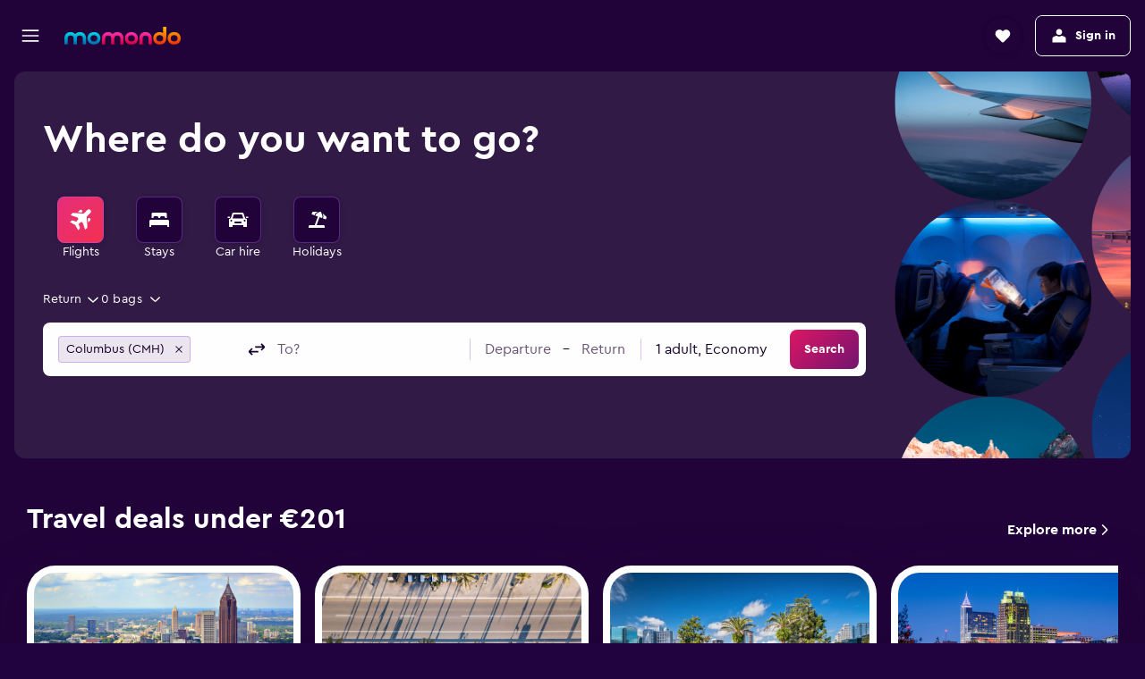

--- FILE ---
content_type: text/css
request_url: https://www.momondo.ie/frontier/assets/pjpjWWul.css
body_size: -441
content:
.sO5V{display:flex}.sO5V>*:not(:last-child){margin-right:var(--spacing)}


--- FILE ---
content_type: text/css
request_url: https://www.momondo.ie/frontier/assets/a3A7vCpZ.css
body_size: 231
content:
.x_pP{display:flex}.x_pP.x_pP-mod-spacing-top{margin-top:12px}.c9jHv{display:flex;align-items:center;justify-content:space-between}.c9jHv-dropdownContainer{min-width:80px}.KIGt-counter{font-size:15px;padding:16px 0;min-width:275px}.KIGt-incrementor{padding:0 16px;display:flex;align-items:center;justify-content:space-between;line-height:40px}.KIGt-maxRoomsDisclaimer{margin-top:16px;background-color:var(--color-background-base-default)}.KIGt-maxRoomsDisclaimer:hover .KIGt-maxRoomsDisclaimerText{text-decoration:underline}.KIGt-maxRoomsDisclaimerText{color:var(--color-foreground-input-placeholder)}.KIGt-childrenAges{padding:10px 16px;margin-top:10px;border-top:var(--size-border-width-100) solid var(--color-border-mid);max-height:180px;overflow:auto}.KIGt-childAge:not(:last-child){padding-bottom:10px}.dCUb-apply-button{padding:0 32px 24px}.dCUb-rooms-guests-modal-wrapper{padding:0 16px}.c3JX7-wrapper{border-radius:var(--size-border-radius-medium);background-color:var(--color-background-input-default);border:1px solid #00000000;height:52px;transition-property:border-color,background-color;transition-duration:.25s;transition-timing-function:ease}html:not([dir=rtl]) .c3JX7-wrapper{padding-left:12px}html[dir=rtl] .c3JX7-wrapper{padding-right:12px}@media (min-width: 640px) and (max-width: 1023px){html:not([dir=rtl]) .c3JX7-wrapper{padding-left:17px}html[dir=rtl] .c3JX7-wrapper{padding-right:17px}}.c3JX7-wrapper.c3JX7-mod-active,.c3JX7-wrapper.c3JX7-mod-active:hover{border:var(--size-border-width-100) solid var(--color-border-focus);background-color:var(--color-background-input-focus)}.c3JX7-wrapper:hover{background-color:var(--color-background-input-hover)}.a11y-focus-outlines.a11y-tab-navigation .c3JX7-wrapper.c3JX7-mod-active{outline:var(--size-border-width-200) solid var(--color-foreground-action-default);outline-offset:2px}.c3JX7-userIcon{display:flex;padding-right:8px;align-self:center}.c3JX7-displayContent{display:flex;width:100%;color:var(--color-elevation-one-content)}.c3JX7-displayText{overflow:hidden;white-space:nowrap;text-overflow:ellipsis;max-width:180px;padding-right:12px}


--- FILE ---
content_type: text/css
request_url: https://www.momondo.ie/frontier/assets/DAyQ3bgu.css
body_size: -335
content:
.c4Nju,.c4Nju-block{width:100%}@media (min-width: 0) and (max-width: 639px){.c4Nju-block{min-width:240px}}.c4Nju-second{margin-top:4px}@media (min-width: 640px){.c4Nju-second{display:none}}.c4Nju-mod-size-xlarge{min-height:60px}.c4Nju-mod-size-large{min-height:52px}.c4Nju-mod-size-medium{min-height:44px}


--- FILE ---
content_type: text/javascript
request_url: https://www.momondo.ie/frontier/assets/CAJqy_Ns.js
body_size: 309
content:
import{r as s}from"./CtG7qmzq.js";import{M as l}from"./Dmmh1VT-.js";const e='<svg xmlns="http://www.w3.org/2000/svg" viewBox="0 0 200 200" fill="currentColor"><path d="M188.83 97.92l-22-15.83l11.08-24.75c.75-1.58-.33-3.33-2-3.5l-27-2.75l-2.75-27c-.17-1.67-1.92-2.75-3.5-2l-24.75 11.08l-15.83-22c-1.08-1.42-3.08-1.42-4.17 0l-15.83 22l-24.75-11.08c-1.58-.75-3.33.33-3.5 2l-2.75 27l-27 2.75c-1.67.17-2.75 1.92-2 3.5l11.08 24.75l-22 15.83c-1.42 1.08-1.42 3.08 0 4.17l22 15.83l-11.08 24.75c-.75 1.58.33 3.33 2 3.5l27 2.75l2.75 27c.17 1.67 1.92 2.75 3.5 2l24.75-11.08l15.83 22c1.08 1.42 3.08 1.42 4.17 0l15.83-22l24.75 11.08c1.58.75 3.33-.33 3.5-2l2.75-27l27-2.75c1.67-.17 2.75-1.92 2-3.5l-11.08-24.75l22-15.83c1.42-1.08 1.42-3.08 0-4.17zm-90.33 31.5c-5.17 5.25-13.67 5.25-18.83 0l-24.33-24.25l11.83-11.75l21.92 21.92l44.92-45l11.83 11.83l-47.33 47.25z"/></svg>';function a(c){return s.createElement(l,Object.assign({key:"e036c31870ce2fba"},c,{svg:e}))}const t='<svg xmlns="http://www.w3.org/2000/svg" viewBox="0 0 200 200" fill="currentColor"><path d="M100 83.33c-13.75 0-25 11.25-25 25s11.25 25 25 25s25-11.25 25-25s-11.25-25-25-25zm0 0c-13.75 0-25 11.25-25 25s11.25 25 25 25s25-11.25 25-25s-11.25-25-25-25zm0 0c-13.75 0-25 11.25-25 25s11.25 25 25 25s25-11.25 25-25s-11.25-25-25-25zM133.33 50v-3.33c0-7.33-6-13.33-13.33-13.33H80c-7.33 0-13.33 6-13.33 13.33V50H8.33v95c0 12 9.67 21.67 21.67 21.67h140c12 0 21.67-9.67 21.67-21.67V50h-58.33zM100 150c-23 0-41.67-18.67-41.67-41.67S77 66.66 100 66.66s41.67 18.67 41.67 41.67S123 150 100 150zm66.67-66.67c-4.58 0-8.33-3.75-8.33-8.33s3.75-8.33 8.33-8.33S175 70.42 175 75s-3.75 8.33-8.33 8.33z"/></svg>';function g(c){return s.createElement(l,Object.assign({key:"714c0c49bd03e64e"},c,{svg:t}))}const r='<svg xmlns="http://www.w3.org/2000/svg" viewBox="0 0 200 200" fill="currentColor"><path d="M151.92 141.67c-12.17 15.25-30.92 25-51.92 25s-39.75-9.75-51.92-25H27.83c14.42 24.92 41.33 41.67 72.17 41.67s57.75-16.75 72.17-41.67h-20.25zM100 16.67c-30.83 0-57.75 16.75-72.17 41.67h20.25c12.17-15.25 30.92-25 51.92-25s39.75 9.75 51.92 25h20.25C157.75 33.42 130.84 16.67 100 16.67zM191.67 75v50H8.33V75h183.33z"/></svg>';function v(c){return s.createElement(l,Object.assign({key:"30b092b1d8cca84b"},c,{svg:r}))}export{g as a,a as b,v as c};


--- FILE ---
content_type: text/javascript
request_url: https://www.momondo.ie/frontier/assets/PRLvldUB.js
body_size: 96
content:
import{j as a}from"./CtG7qmzq.js";import{g as m}from"./q6YN3Rbz.js";import{s as u}from"./CpCL47A5.js";import{d as E}from"./CpQjH4BY.js";import{i as c}from"./CIqTGtmn.js";import{p as x}from"./ByJHytNZ.js";import{D as f}from"./r22UJbho.js";import{t as R}from"./DXBpfHYT.js";const p=m("ui.layout.components.layout.BACK"),N=m("ui.layout.components.layout.FORWARD"),r=u("JRE_");var O=(s=>(s.BASE="base",s.LARGE="large",s))(O||{}),X=(s=>(s.BACK="back",s.FORWARD="forward",s))(X||{}),b=(s=>(s.SQUARE="square",s.CIRCLE="circle",s))(b||{}),v=(s=>(s.DEFAULT="default",s.INSIDE="inside",s))(v||{});const B=r("mod-disabled");function I({direction:s,size:e="base",shape:l="square",position:A="default",disabled:o,onClick:L,style:n}){const t=s==="forward";return a.jsx(f,{className:E(r("&",`mod-direction-${s}`,`mod-size-${e}`,`mod-shape-${l}`,`mod-position-${A}`),{[B]:o}),onClick:L,style:n,disabled:o,"aria-label":t?N():p(),...R({"data-direction":s}),children:t?a.jsx(x,{className:r("arrow-svg")}):a.jsx(c,{className:r("arrow-svg")})})}var D=(s=>(s.NONE="none",s.XXXSMALL="xxxsmall",s.XXSMALL="xxsmall",s.XXSMALL_NO_HORIZONTAL_OFFSET="xxsmall-no-horizontal-offset",s.XSMALL="xsmall",s.BASE="base",s))(D||{}),F=(s=>(s.NONE="",s.XSMALL="xsmall",s.SMALL="small",s.BASE="base",s.LARGE="large",s.XLARGE="xlarge",s))(F||{});export{b as A,X as D,I as S,D as a,F as b,O as c,v as d};


--- FILE ---
content_type: text/javascript
request_url: https://www.momondo.ie/frontier/assets/OekVUFSq.js
body_size: 170
content:
import{g as o,i as _,E as f}from"./fOw1W1rU.js";import{D as y}from"./D-7Z75Su.js";import{d as h}from"./COxr_V3c.js";const l={};function I(a=l,r){var S;switch(r.type){case"PackageSearchStatus.SET_DATA":return{...a,...r.payload};case"PackageSearchStatus.ADD_FORM_STATE_TO_HISTORY":const s=a.formStateHistory||{},{url:e,prevUrl:t,formState:u}=r.payload,m={...a,formStateHistory:{...s,[e]:u}};return t&&!((S=m.formStateHistory)!=null&&S[t])&&(m.formStateHistory[t]=o(a)),m;default:return a}}function F(a){return{type:"PackageSearchStatus.SET_DATA",payload:a}}function k(a,r,S){return{type:"PackageSearchStatus.ADD_FORM_STATE_TO_HISTORY",payload:{url:a,prevUrl:r,formState:S}}}function R(a){return function(r,S){r(F(O(a,S().PackageSearchStatus)))}}function O({adults:a,children:r,dateFrom:S,dateTo:s,origin:e,destination:t,cmp2Data:u,queryTagsData:m,flexDuration:c},A){let p;return _()&&(c==null?void 0:c.value)!==f&&(p=3),{...A,adults:a,flexDays:p,cmp2Data:u,queryTagsData:m,children:r.length,selectedChildAge:r.filter(({age:T})=>T>0).map(({age:T})=>T).join(","),dateFrom:h(S,y.ISO_DATE),dateTo:h(s,y.ISO_DATE),originId:e==null?void 0:e.id,originName:e==null?void 0:e.name,originType:e==null?void 0:e.type,destinationId:t==null?void 0:t.id,destinationName:t==null?void 0:t.name,destinationType:t==null?void 0:t.type,travelDuration:c==null?void 0:c.value}}export{k as a,F as b,I as p,R as s};


--- FILE ---
content_type: text/javascript
request_url: https://www.momondo.ie/frontier/assets/CKlfZ3b6.js
body_size: 500
content:
import{j as A,r as s,g as r}from"./CtG7qmzq.js";import{g as D}from"./q6YN3Rbz.js";import{s as _}from"./CpCL47A5.js";import{m as C,b}from"./CIqTGtmn.js";import{l as G,e as I}from"./Cn_iuIPU.js";import{u as v}from"./BzBSrFy5.js";import{a as L}from"./C59wT576.js";import{a as N}from"./xlk4vwwr.js";import{a as j}from"./Btq7m4u0.js";import{b as B}from"./BH9rdypA.js";import{t as U}from"./DXBpfHYT.js";import{a as x,u as F,H as n}from"./BOuyHGtP.js";import{e as H,f as P,b as m,a as f,S as y}from"./CpQjH4BY.js";const{getBoolean:k}=r("285g9zp6snonu"),{getString:z}=r("2sypvvigrmqkg"),{getString:w}=r("h2iclfkpdlks"),{getString:X}=r("146j9odgvzuul"),{getString:q}=r("3cu759g1j0mpl"),{getString:Q}=r("6i1m54zu5vsm"),{getBoolean:V}=r("3fky2ijgtnp56"),{getBoolean:h}=r("srojgjdanqlm"),l=D("ui.searchforms.hotels.components.hotels-search.SEARCH"),W=D("ui.searchforms.hotels.components.hotels-search.UPDATE"),Z=_("QdG_");function ct({animated:e=!0,disabled:t,trackingId:i,onSubmit:a,outline:u}){const c=G(),S=L({trackingId:i,onSubmitCallback:a,history:c}),o=J(u),p=v(),E=B();return A.jsx("span",{className:Z("&",{"mod-rounded":o.shapeMod===P.ROUND&&!E}),children:A.jsx(x.SubmitButton,{ariaLabel:l(),animation:e?H.SEARCH:H.NONE,disabled:t||p,onSubmit:S,testAttributes:U({"data-testid":"data-test-hotel-submit"}),...o})})}function J(e){const t=F().theme,i=I(),a=j(),u=N(),c=B(),{isMobileDevice:S,isMobileSize:o}=C(b.ML),p=s.useMemo(()=>t===n.SEARCH_DIALOG?X(m.PROGRESS):i?z(m.PROGRESS):a?w(m.PROGRESS):u?Q(m.PROGRESS):m.PROGRESS,[u,i,a,t]),E=s.useMemo(()=>t===n.CMP2_FD?f.MEDIUM:t===n.SEARCH_DIALOG?f.XLARGE:e?f.MEDIUM:q(f.XLARGE),[e,t]),d=s.useMemo(()=>e?P.ROUND:void 0,[e]),R=s.useMemo(()=>{if(t===n.SEARCH_DIALOG&&!o&&!h(!0))return i?l():W()},[t,o,i]),g=s.useMemo(()=>{if(h(!0))return l();if(k(!0)&&!(u||t===n.SEARCH_DIALOG&&!o)&&(t===n.COMPACT||V(!1)||o||S||c))return l()},[u,t,o,S,c]),M=s.useMemo(()=>e?y.NONE:void 0,[e]),O=s.useMemo(()=>!e,[e]),T=s.useMemo(()=>{if(!h(!0)&&a&&t===n.SEARCH_DIALOG)return b.L},[a,t]);return s.useMemo(()=>({theme:p,size:E,shapeMod:d,label:R,title:g,spacing:M,stretch:O,iconVisibleBelow:T}),[p,E,d,R,g,M,O,T])}export{ct as H};


--- FILE ---
content_type: text/javascript
request_url: https://www.momondo.ie/frontier/assets/DbhhxznZ.js
body_size: 2579
content:
import{b as Sa,_ as wa}from"./BLSFqofI.js";import{_ as Re}from"./DXBpfHYT.js";import{_ as D}from"./CpQjH4BY.js";import{r as o,a as E}from"./CtG7qmzq.js";import{a as fa,u as Ae,D as h}from"./DGDTGIel.js";import{g as ie,u as Me,F as Ea,C as ya}from"./CVOySDN3.js";import{a as Ve,U as je,e as ye}from"./COxr_V3c.js";import{a as xa,C as le}from"./DVwzFDSf.js";import{p as Ta,q as Ra,D as Aa}from"./CX2mkM4A.js";import{T as Ma,b as Va,K as ja}from"./CIqTGtmn.js";function xe(e,r){var i=Object.keys(e);if(Object.getOwnPropertySymbols){var t=Object.getOwnPropertySymbols(e);r&&(t=t.filter(function(v){return Object.getOwnPropertyDescriptor(e,v).enumerable})),i.push.apply(i,t)}return i}function Te(e){for(var r=1;r<arguments.length;r++){var i=arguments[r]!=null?arguments[r]:{};r%2?xe(Object(i),!0).forEach(function(t){wa(e,t,i[t])}):Object.getOwnPropertyDescriptors?Object.defineProperties(e,Object.getOwnPropertyDescriptors(i)):xe(Object(i)).forEach(function(t){Object.defineProperty(e,t,Object.getOwnPropertyDescriptor(i,t))})}return e}var Qa=o.forwardRef(function(e,r){return D(fa,{},void 0,E.createElement(Ha,Sa({},e,{ref:r})))}),Ha=o.forwardRef(function(e,r){var i=e.formatMessage,t=e.startDate,v=e.endDate,C=e.dateFormat,$=e.timePicker,y=e.ranged,F=y===void 0?!0:y,L=e.onChange,N=e.allowSameDate,x=N===void 0?!1:N,T=e.minDate,S=T===void 0?ie():T,w=e.maxDate,R=w===void 0?Ve(ie(),1,je.YEAR):w,A=e.renderInput,W=e.timeFormat,re=e.renderCalendar,M=e.ariaStartTimeLabel,V=e.ariaEndTimeLabel,j=e.doNotUseNoonMidnight,B=j===void 0?!1:j,K=e.colorblindFriendly,z=K===void 0?!1:K,H=e.previewOnHover,I=H===void 0?!1:H,b=e.endDateOffset,G=e.adjustEndDate,de=G===void 0?!1:G,U=e.timePickerInterval,ce=e.timePickerDropdownMaxHeight,se=e.timePickerId,Y=e.outlineSelectedElementOnFocus,q=Y===void 0?!0:Y,J=Ae(),Q=Re(J,2),g=Q[1],P=o.useRef(null),X=o.useRef(null);o.useImperativeHandle(r,function(){return{inputRef:P,close:function(){g({calendarContentVisible:!1})},open:function(n){g(Te({calendarContentVisible:!0},n?{activeSelectionField:n}:{}))}}});var Z=o.useCallback(function(c,n,a,s,d){if(L==null||L(c,n,a,s,d),a===xa.CLICK){if(F){setTimeout(function(){return g(function(u){return u.activeSelectionField===h.FROM_DATE?{activeSelectionField:h.TO_DATE,calendarContentVisible:!0}:{activeSelectionField:void 0,calendarContentVisible:!1}})},0);return}g(function(){return{activeSelectionField:void 0,calendarContentVisible:!1}})}},[L,F,g]),_=Me(t,v,x,Z,S,R,b,de),ee=A({timePickerId:se,dateFormat:C,timeFormat:W,timePicker:$,timePickerInterval:U,timePickerDropdownMaxHeight:ce,ranged:F,formatMessage:i,ariaStartTimeLabel:M,ariaEndTimeLabel:V,ref:P,onDateChange:function(n,a){var s=a.selecting,d=a.method,u=a.isTimeChange;s&&d&&_(n,s,d,u)},value:{from:t,to:v},doNotUseNoonMidnight:B,minDate:S,outlineSelectedElementOnFocus:q}),k=o.useCallback(function(c){var n,a,s=c===le.END?(n=P.current)===null||n===void 0?void 0:n.toDate:(a=P.current)===null||a===void 0?void 0:a.fromDate;return s instanceof HTMLInputElement?s:void 0},[]),ue=o.useCallback(function(c,n){var a=k(n);a&&(a.value=ye(c,C))},[C,k]),ae=o.useCallback(function(c,n){var a=k(n);a&&(a.value=ye(n===le.END?v:t,C))},[C,k,t,v]),te=re(Te({dateFormat:C,timeFormat:W,timePicker:$,timePickerInterval:U,formatMessage:i,ranged:F,onChange:Z,startDate:t,endDate:v,minDate:S,maxDate:R,allowSameDate:x,ariaStartTimeLabel:M,ariaEndTimeLabel:V,handleRef:X,inputRef:P,doNotUseNoonMidnight:B,colorblindFriendly:z},I?{onDateEnter:ue,onDateLeave:ae}:{}));return E.createElement(E.Fragment,null,E.createElement("div",{ref:X,key:"handle"},ee),te)}),pe=function(e){return e.DIALOG="dialog",e.DROPDOWN="dropdown",e}({});function Xa(e){var r=e.formatMessage,i=e.startDate,t=e.endDate,v=e.dateFormat,C=e.timePicker,$=e.timePickerInterval,y=e.ranged,F=e.onChange,L=e.onDateEnter,N=e.onDateLeave,x=e.allowSameDate,T=x===void 0?!1:x,S=e.minDate,w=S===void 0?ie():S,R=e.maxDate,A=R===void 0?Ve(ie(),1,je.YEAR):R,W=e.calendarNextMonthLabel,re=e.calendarPreviousMonthLabel,M=e.ariaStartDateCalendarLabel,V=e.ariaEndDateCalendarLabel,j=e.monthHeaderFormat,B=e.ariaCloseDialogLabel,K=e.timeFormat,z=e.shortWeekdayLength,H=e.weekDayFormat,I=e.handleRef,b=e.inputRef,G=e.bodyLock,de=e.selectButtonText,U=e.fromDateLabel,ce=e.toDateLabel,se=e.ariaEndTimeLabel,Y=e.ariaStartTimeLabel,q=e.prices,J=e.currencyFormatPlus,Q=e.priceLegendLabel,g=e.colorblindFriendly,P=e.overlayTestAttributes,X=e.dialogFooterContent,Z=e.dialogHeaderContent,_=e.calendarHeaderContent,ee=e.calendarFooterContent,k=e.calendarFooterWrapper,ue=k===void 0?Ia:k,ae=e.showFlexRange,te=e.fullFlex,c=e.flexStartDate,n=e.flexEndDate,a=e.onFullscreenOpen,s=e.onFullscreenClose,d=e.onOpen,u=e.onClose,He=e.isDropdownVerticalScrollEnabled,De=e.lowPriceLabel,ve=e.mediumPriceLabel,be=e.highPriceLabel,Ie=e.popoverLayer,$e=e.monthArrowComponent,Ne=e.dialogHeaderProps,Ce=e.priceLegendComponent,We=e.endDateOffset,ge=e.adjustEndDate,Be=ge===void 0?!1:ge,he=e.customFirstDayOfWeek,Ke=e.showFlexOptions,ze=e.flexOptions,Ge=e.flexStartOption,Ue=e.flexEndOption,Ye=e.onFlexStartOptionChange,qe=e.onFlexEndOptionChange,Je=e.formatDateAriaLabel,Qe=e.dialogProps,Xe=e.priceLegendPosition,Ze=e.autoPlacement,Fe=e.placement,_e=Fe===void 0?Ta.BOTTOM_RIGHT:Fe,ea=e.cellSize,aa=e.onDropdownPosition,ta=e.rtl,na=e.scrollIntoView,Pe=e.scrollToOnOpen,oa=Pe===void 0?"month":Pe,ia=e.standardizePickers,ke=e.landscapeAdjusted,la=ke===void 0?!0:ke,Oe=e.dropdownRadius,ra=Oe===void 0?Ra.LARGE:Oe,da=e.skipVerticalPositionCheck,ca=e.skipHorizontalPositionCheck,sa=e.TimePickerComponent,ua=e.adjustEndDateOnChange,ma=e.defaultCalendarTime,pa=e.customDialogContent,Le=e.customDropdownContent,Se=e.calendarDropdownKeyboardSubmitCloseCondition,we=Se===void 0?"always":Se,Da=e.calendarDisplay,va=e.mobileSubmitButton,fe=we==="on-submit-end",ba=Ae(),Ee=Re(ba,2),m=Ee[0],ne=Ee[1],O=Ma({responsive:!0,responsiveBreakpoint:Va.ML,variant:pe.DROPDOWN,responsiveVariant:pe.DIALOG})===pe.DIALOG||!I,Ca=o.useCallback(function(){d==null||d()},[d]),f=o.useCallback(function(){var l,p;switch(m.activeSelectionField){case h.FROM_DATE:b==null||(l=b.current)===null||l===void 0||(l=l.fromDate)===null||l===void 0||l.focus({preventScroll:!0});break;case h.TO_DATE:b==null||(p=b.current)===null||p===void 0||(p=p.toDate)===null||p===void 0||p.focus({preventScroll:!0});break}ne({calendarContentVisible:!1}),u==null||u()},[b,m.activeSelectionField,ne,u]),ga=o.useCallback(function(){d==null||d(),a==null||a()},[d,a]),ha=o.useCallback(function(){u==null||u(),s==null||s()},[u,s]),Fa=o.useCallback(function(){m.calendarContentVisible&&!O&&f()},[m.calendarContentVisible,f,O]),oe=o.useCallback(function(l,p){return!O&&fe&&m.activeSelectionField===h.FROM_DATE?p:l},[fe,m.activeSelectionField,O]),me=o.useCallback(function(){var l;(l=oe(f,function(){ne({activeSelectionField:h.TO_DATE,calendarContentVisible:!0})}))===null||l===void 0||l()},[f,oe,ne]),Pa=o.useCallback(function(l,p,$a,Oa,La){if(!O&&l.key===ja.TAB&&Oa&&La){me(),l.preventDefault();return}p(l)},[O,me]),ka=Me(i,t,T,F,w,A,We,Be);return E.createElement(E.Fragment,null,O?D(Ea,{endDate:t,startDate:i,monthHeaderFormat:j,onChange:F,allowSameDate:T,ranged:y,minDate:w,maxDate:A,ariaStartDateCalendarLabel:M,ariaEndDateCalendarLabel:V,dateFormat:v,timePicker:C,timeFormat:K,formatMessage:r,shortWeekdayLength:z,weekDayFormat:H,bodyLock:!!G,selectButtonText:de,fromDateLabel:U,toDateLabel:ce,ariaCloseDialogLabel:B,handleRef:I,ariaStartTimeLabel:Y,ariaEndTimeLabel:se,colorblindFriendly:g,overlayTestAttributes:P,dialogFooterContent:X,dialogHeaderContent:Z,showFlexRange:ae,fullFlex:te,flexEndDate:n,flexStartDate:c,onOpen:ga,onClose:ha,prices:q,priceLegendLabel:Q,lowPriceLabel:De,mediumPriceLabel:ve,highPriceLabel:be,currencyFormatPlus:J,priceLegendComponent:Ce,dialogHeaderProps:Ne,customFirstDayOfWeek:he,showFlexOptions:Ke,flexOptions:ze,flexStartOption:Ge,flexEndOption:Ue,onFlexEndOptionChange:qe,onFlexStartOptionChange:Ye,dialogProps:Qe,priceLegendPosition:Xe,scrollToOnOpen:oa,standardizePickers:ia,landscapeAdjusted:la,timePickerInterval:$,TimePickerComponent:sa,adjustEndDateOnChange:ua,customDialogContent:pa,submitButton:va}):D(Aa,{visible:m.calendarContentVisible,placement:_e,radius:ra,overlap:!1,offset:8,onOpen:Ca,onClose:oe(f),animated:!1,handleRef:I,preventFocusOnClose:!0,onVisibilityChange:Fa,isVerticalScrollEnabled:He,popoverLayer:Ie,autoPlacement:Ze,rtl:ta,onPosition:aa,scrollIntoView:na,skipVerticalPositionCheck:da,skipHorizontalPositionCheck:ca},void 0,D("div",{},void 0,D("div",{className:"sGVi sGVi-dropdown-content"},"content",_&&D("div",{},void 0,_),Le?D("div",{},void 0,Le):D(ya,{onChange:ka,onDateEnter:L,onDateLeave:N,selectingDate:m.activeSelectionField===h.FROM_DATE?le.START:le.END,endDate:t,startDate:i,close:oe(f),onKeyboardSubmit:me,onKeyDown:Pa,ariaLabel:m.activeSelectionField===h.FROM_DATE?M:V,allowHover:!0,minDate:w,maxDate:A,ranged:y,monthHeaderFormat:j,nextMonthLabel:W,previousMonthLabel:re,shortWeekdayLength:z,weekDayFormat:H,priceLegendLabel:Q,currencyFormatPlus:J,prices:q,lowPriceLabel:De,mediumPriceLabel:ve,highPriceLabel:be,colorblindFriendly:g,showFlexRange:ae,fullFlex:te,flexEndDate:n,flexStartDate:c,monthArrowComponent:$e,priceLegendComponent:Ce,allowMonthJump:m.prevSelectionField===m.activeSelectionField,customFirstDayOfWeek:he,formatDateAriaLabel:Je,cellSize:ea,defaultCalendarTime:ma,keyboardSubmitCloseCondition:we,calendarDisplay:Da})),!!ee&&D(ue,{},void 0,ee))))}function Ia(e){var r=e.children;return D("div",{className:"sGVi sGVi-dropdown-footer"},void 0,r)}export{Qa as D,Xa as a};


--- FILE ---
content_type: text/javascript
request_url: https://www.momondo.ie/frontier/assets/DF-TpMjY.js
body_size: -178
content:
function i(r,t,e=0){const o=m(r,+t,e);return r.currency.formatString.replace("%s",o)}function p(r,t){return c(r,t.toString())}function m(r,t,e=0){const o=Math.round(t*Math.pow(10,e))/Math.pow(10,e);return c(r,o.toFixed(e))}function c(r,t){const{decimalSeparator:e=".",thousandsSeparator:o=""}=r,a=t.split("."),s=a[0],d=a.length>1?`${e}${a[1]}`:"";let n=s;if(o){const u=/(\d+)(\d{3})/;for(;u.test(n);)n=n.replace(u,`$1${o}$2`)}return n+d}export{m as a,p as b,i as f};


--- FILE ---
content_type: text/javascript
request_url: https://www.momondo.ie/frontier/assets/DPXVveSz.js
body_size: -158
content:
import{r as f,j as p}from"./CtG7qmzq.js";import{a as C}from"./D7XOLPFg.js";import{B as x}from"./RlTWNjDP.js";import{u as R,C as W}from"./Ct8e9lWB.js";function j({children:e,onMount:r,...s}){return C(()=>{r==null||r()}),p.jsx(W,{...s,children:e})}function B({presentation:e,spacing:r,centerCarousel:s,onChange:a,containerRef:l,disableTriggerOnResize:m,onMount:t,...i}){const c=f.useRef(null),u=l??c,o=R(e,r,m),d=f.useMemo(()=>({Wrapper:j,wrapperProps:{onMount:t,carouselRef:u,rerenderTrigger:o,centerCarousel:s,presentation:e,spacing:r,onChange:a}}),[s,u,a,t,e,o,r]);return p.jsx(x,{carouselRef:u,rerenderTrigger:o,dependantWrapperTypeProps:d,presentation:e,spacing:r,centerCarousel:s,...i})}export{B as C};


--- FILE ---
content_type: text/javascript
request_url: https://www.momondo.ie/frontier/assets/B4g54Fmh.js
body_size: 2844
content:
import{g as c}from"./CtG7qmzq.js";import{c as S}from"./DcWPfD6J.js";import{D as h,C as A,m as N,a as $,b as L}from"./D7J279A-.js";import{u as x,v as j}from"./ByJHytNZ.js";import{V as z}from"./Cn_iuIPU.js";var m=(e=>(e.PRESET="preset",e.ENTRY="entry",e))(m||{}),H=(e=>(e.INLINE="age-inline",e.ABOVE="age-above",e.AFTER="age-after",e))(H||{}),K=(e=>(e.PICKUP="pickup",e.DROPOFF="dropoff",e))(K||{}),Z=(e=>(e.PICKUP="origin",e.DROPOFF="destination",e))(Z||{}),b=(e=>(e.ONE_WAY="oneway",e.ROUND_TRIP="roundtrip",e))(b||{}),w=(e=>(e.DESKTOP="",e.RESPONSIVE="responsive",e.COMPACT="compact",e.OUTLINED="outlined",e.SEARCH_DIALOG="search-dialog",e.SEO_OUTLINED="seo-outlined",e.SEO_INLINE="seo-inline",e.SEO_RESPONSIVE="seo-responsive",e.SEO_RESPONSIVE_V2="seo-responsive-v2",e))(w||{}),X=(e=>(e.XSMALL="xsmall",e.XXSMALL="xxsmall",e.XXXSMALL="xxxsmall",e))(X||{}),W=(e=>(e[e.MISSING_PICKUP=0]="MISSING_PICKUP",e[e.MISSING_DROPOFF=1]="MISSING_DROPOFF",e[e.AGE_DISCLAIMER_ENTRY=2]="AGE_DISCLAIMER_ENTRY",e[e.DROPOFF_BEFORE_PICKUP=3]="DROPOFF_BEFORE_PICKUP",e[e.PICKUP_IN_THE_PAST=4]="PICKUP_IN_THE_PAST",e))(W||{}),B=(e=>(e[e.ALERT=0]="ALERT",e[e.DIALOG=1]="DIALOG",e))(B||{});const{getString:F}=c("3e3gnos3j6vwe"),{getString:J}=c("2a9qjhzvq5prl");function q(e){const t=F("[ /)(;:&$#!+=*^%`'\"?><-]+"),n=J("-");return e.replace(/,[ ]+|[ ]+-[ ]+/g,",").replace(/[ ]+/g,"-").replace(new RegExp(t,"g"),n).replace(new RegExp(`^${n}+|${n}+$`,"g"),"")}const _={À:"A",Á:"A",Â:"A",Ã:"A",Ä:"A",Å:"A",Æ:"AE",Ç:"C",È:"E",É:"E",Ê:"E",Ë:"E",Ì:"I",Í:"I",Î:"I",Ï:"I",Ð:"D",Ñ:"N",Ò:"O",Ó:"O",Ô:"O",Õ:"O",Ö:"O",Ø:"O",Ù:"U",Ú:"U",Û:"U",Ü:"U",Ý:"Y",Þ:"TH",ß:"s",à:"a",á:"a",â:"a",ã:"a",ä:"a",å:"a",æ:"o",ç:"c",è:"e",é:"e",ê:"e",ë:"e",ì:"i",í:"i",î:"i",ï:"i",ð:"e",ñ:"n",ò:"o",ó:"o",ô:"o",õ:"o",ö:"o",ø:"o",ù:"u",ú:"u",û:"u",ü:"u",ý:"y",þ:"th",ÿ:"y",Ā:"A",ā:"a",Ă:"A",ă:"a",Ą:"A",ą:"a",Ć:"C",ć:"c",Č:"C",č:"c",Ď:"D",ď:"d",Đ:"D",đ:"d",Ē:"E",ē:"e",Ė:"E",ė:"e",Ę:"E",ę:"e",Ě:"E",ě:"e",Ğ:"G",ğ:"g",Ģ:"G",ģ:"g",Ĩ:"I",ĩ:"i",Ī:"I",ī:"i",Į:"I",į:"i",İ:"I",ı:"i",Ķ:"K",ķ:"k",Ĺ:"L",ĺ:"l",Ļ:"L",ļ:"l",Ľ:"L",ľ:"l",Ł:"L",ł:"l",Ń:"N",ń:"n",Ņ:"N",ņ:"n",Ň:"N",ň:"n",Ő:"O",ő:"o",Œ:"O",Ŕ:"R",ŕ:"r",Ř:"R",ř:"r",Ś:"S",ś:"s",Ş:"S",ş:"s",Š:"S",š:"s",Ţ:"T",ţ:"t",Ť:"T",ť:"t",Ũ:"U",ũ:"u",Ū:"U",ū:"u",Ů:"U",ů:"u",Ű:"U",ű:"u",Ų:"U",ų:"u",Ÿ:"Y",Ź:"Z",ź:"z",Ż:"Z",ż:"z",Ž:"Z",ž:"z",Ơ:"O",ơ:"o",Ư:"U",ư:"u",Ș:"S",ș:"s",Ț:"T",ț:"t",Ά:"A",Έ:"E",Ή:"I",Ί:"I",Ό:"O",Ύ:"Y",Ώ:"O",ΐ:"i",Α:"A",Β:"V",Γ:"G",Δ:"D",Ε:"E",Ζ:"Z",Η:"I",Θ:"TH",Ι:"I",Κ:"K",Λ:"L",Μ:"M",Ν:"N",Ξ:"X",Ο:"O",Π:"P",Ρ:"R",Σ:"S",Τ:"T",Υ:"Y",Φ:"F",Χ:"CH",Ψ:"PS",Ω:"O",Ϊ:"I",Ϋ:"Y",ά:"a",έ:"e",ή:"i",ί:"i",ΰ:"y",α:"a",β:"v",γ:"g",δ:"d",ε:"e",ζ:"z",η:"i",θ:"th",ι:"i",κ:"k",λ:"l",μ:"m",ν:"n",ξ:"x",ο:"o",π:"p",ρ:"r",ς:"s",σ:"s",τ:"t",υ:"y",φ:"f",χ:"ch",ψ:"ps",ω:"o",ϊ:"i",ϋ:"y",ό:"o",ύ:"y",ώ:"o",Ё:"YO",Ђ:"DJ",Є:"YE",І:"I",Ї:"YI",Ј:"j",Љ:"LJ",Њ:"NJ",Ћ:"C",Ќ:"KJ",Џ:"DZ",А:"A",Б:"B",В:"V",Г:"G",Д:"D",Е:"E",Ж:"ZH",З:"Z",И:"I",Й:"J",К:"K",Л:"L",М:"M",Н:"N",О:"O",П:"P",Р:"R",С:"S",Т:"T",Тс:"TS",У:"U",Ф:"F",Х:"H",Ц:"C",Ч:"CH",Ш:"SH",Щ:"Sch",Ъ:"",Ы:"Y",Ь:"",Э:"EH",Ю:"YU",Я:"YA",а:"a",б:"b",в:"v",г:"g",д:"d",е:"e",ж:"zh",з:"z",и:"i",й:"j",к:"k",л:"l",м:"m",н:"n",о:"o",п:"p",р:"r",с:"s",т:"t",тс:"ts",у:"u",ф:"f",х:"h",ц:"c",ч:"ch",ш:"sh",щ:"shh",ъ:"",ы:"y",ь:"",э:"e",ю:"yu",я:"ya",ё:"yo",ђ:"dj",є:"ye",і:"i",ї:"yi",ј:"j",љ:"lj",њ:"nj",ћ:"c",ќ:"kj",џ:"dz",Ґ:"G",ґ:"g","ẞ":"S",Ạ:"A",ạ:"a",Ả:"A",ả:"a",Ấ:"A",ấ:"a",Ầ:"A",ầ:"a",Ẩ:"A",ẩ:"a",Ẫ:"A",ẫ:"a",Ậ:"A",ậ:"a",Ắ:"A",ắ:"a",Ằ:"A",ằ:"a",Ẳ:"A",ẳ:"a",Ẵ:"A",ẵ:"a",Ặ:"A",ặ:"a",Ẹ:"E",ẹ:"e",Ẻ:"E",ẻ:"e",Ẽ:"E",ẽ:"e",Ế:"E",ế:"e",Ề:"E",ề:"e",Ể:"E",ể:"e",Ễ:"E",ễ:"e",Ệ:"E",ệ:"e",Ỉ:"I",ỉ:"i",Ị:"I",ị:"i",Ọ:"O",ọ:"o",Ỏ:"O",ỏ:"o",Ố:"O",ố:"o",Ồ:"O",ồ:"o",Ổ:"O",ổ:"o",Ỗ:"O",ỗ:"o",Ộ:"O",ộ:"o",Ớ:"O",ớ:"o",Ờ:"O",ờ:"o",Ở:"O",ở:"o",Ỡ:"O",ỡ:"o",Ợ:"O",ợ:"o",Ụ:"U",ụ:"u",Ủ:"U",ủ:"u",Ứ:"U",ứ:"u",Ừ:"U",ừ:"u",Ử:"U",ử:"u",Ữ:"U",ữ:"u",Ự:"U",ự:"u",Ỳ:"Y",ỳ:"y",Ỵ:"Y",ỵ:"y",Ỷ:"Y",ỷ:"y",Ỹ:"Y",ỹ:"y"};function Q(e){let t=e;typeof e.normalize=="function"&&(t=e.normalize("NFKC"));const n=new RegExp(`[${Object.keys(_).join("")}]`,"g");return t.replace(n,a=>_[a])}const{getString:ee}=c("174y5rwmgq6ei"),{getString:T}=c("vi9oe9yffgju"),{getString:ne}=c("2bsfiz17aq4wi"),{getBoolean:te}=c("2ldh8up8pnotq"),{getString:ae}=c("hrec9dyhw8l8"),{getString:Ie}=c("1ewto2x3azvoo"),{getBoolean:D}=c("2wut3qw1flxdr");var se=(e=>(e.CHEAPEST="price_a",e.RECOMMENDED="rank_a",e.CLOSEST="distance_a",e))(se||{});function Pe(e,t,n="",a=!1){return`${x(j(e))}${a?"/details":""}/crid-${t}${n}`}function ge(e){return e+(e.includes("?")?"&":"?")+"detailsPage=true"}function E(e,t){const n=q(Q(e));return t?n:n.replace(/[^A-Za-z0-9_\-,.]/g,"")}function M(e){const{railCode:t,ctid:n,airportCode:a,smartyDisplayValue:s,lat:i,lon:r,isPoint:o,isAddress:p,googlePlaceId:O}=e||{};return O?`${E(s??"")}-${A.GOOGLE_PLACE}${O}`:p?`${E(s??"")}-${A.ADDRESS}${n}`:o&&i&&r?`${s&&E(s,D())}@${i},${r}`:t?`${t}-${A.RAIL}${n}`:a?`${a}-${A.AIRPORT}${n}`:n?`${s&&E(s,D())}-${A.CITY}${n}`:E(s||"")}function P(e){if(!e)return"";const t=Object.entries(e).reduce((n,[a,s])=>(s&&(Array.isArray(s)?s.length&&n.push(`${a}=${s.join(",")}`):n.push(`${a}=${s}`)),n),[]);return t.length?`?fs=${t.join(";")}`:""}function Ue(e){return e==null?void 0:e.includes("://")}const y={carclass:{SUV:"carclass=SUV",SMALL:"carclass=SMALL"},transmission:{Automatic:"transmission=Automatic"}};function ie(){var n;const[e="",t=""]=((n=ae())==null?void 0:n.split(":"))||[];return{filterType:e,filterValue:t}}function re(){var n;const{filterType:e,filterValue:t}=ie();return e&&t&&((n=y[e])!=null&&n[t])?`?fs=${y[e][t]}`:""}function Re(e,t,n,a,s){if(te(!1))return oe(e,n);const{pickup:i,dropoff:r,oneWay:o,pickupDate:p,dropoffDate:O,pickupHour:l,pickupMinute:v,dropoffHour:g,dropoffMinute:Y,driverAge:I,ageDisclaimer:G,queryTagsData:u,isFilteredSearch:k}=e,d=[z.CARS,M(i)];o&&d.push(M(r));const U=C(v??0),R=C(Y??0);d.push(`${p}${`${l}`!="12"||U?`-${l}h${U}`:""}`),d.push(`${O}${`${g}`!="12"||R?`-${g}h${R}`:""}`),G===m.ENTRY&&I&&I!==h&&d.push(`age-${I}`);let f=d.join("/");return t&&(f+=";map"),u!=null&&u.filterState&&n?f+=P({...u.filterState,...n}):u!=null&&u.filterState?f+=P(u.filterState):n&&(f+=P(n)),k&&(f+=re()),fe(f,a)}function C(e){const t=Math.min(59,Math.max(0,e)),n=t<10?`0${t}`:`${t}`;return t>0?`-${n}m`:""}function oe(e,t={}){var p;const a=[ee("")],s=V(e.pickup);if(!s||!e.pickupDate)return"";a.push(s);const i=V(e.dropoff);a.push(i||s);const r=e.pickupDate.replace(/-/g,"")+"-"+(e.pickupHour?e.pickupHour+":00":T(""));a.push(r);const o=((p=e.dropoffDate)==null?void 0:p.replace(/-/g,""))+"-"+(e.dropoffHour?e.dropoffHour+":00":T(""));return a.push(o),a.push(ne("")),a.join("/")+ue(t)}function V(e){if(e)return e.isAirport?e.airportCode:e.smartyDisplayValue}const ce={ace:"AC",advantage:"AD",alamo:"AL",avis:"AV",budget:"BU",europcar:"EP",enterprise:"ET",economy:"EY",ez:"EY",fox:"FX",hertz:"HZ",national:"NA",sixt:"SX",payless:"ZA",dollar:"ZR",thrifty:"ZT"};function ue(e){const t={},n=e.caragency;if(n){const i=ce[n];i&&(t.preferredPartnerCode=i)}const a=e.carclass;if(a){const i=pe(a);i&&(t.categoryId=i)}const s=Object.entries(t).reduce((i,[r,o])=>i?`${i}&${r}=${o}`:`?${r}=${o}`,"");return s.length>1?s:""}function pe(e){if(e){switch(e){case"MINI":case"COMPACT":return"compact006";case"SUV":return"standardsuv021";case"LUXURY":return"luxury016";case"VAN":case"FULLSIZE_VAN":return"van027";case"ECONOMY":return"economy004";case"STANDARD":return"standard008";case"INTERMEDIATE":return"midsize006";case"FULLSIZE":return"fullsize010";case"PREMIUM":return"premium014";case"MINIVAN":return"minivan022";case"WAGON":case"ECONOMY_WAGON":case"COMPACT_WAGON":case"INTERMEDIATE_WAGON":case"STANDARD_WAGON":case"FULLSIZE_WAGON":case"PREMIUM_WAGON":case"LUXURY_WAGON":return"wagons041";case"CONVERTIBLE":return"convertible016";case"COMPACT_SUV":return"compactsuv022";case"STANDARD_SUV":case"INTERMEDIATE_SUV":return"midsizesuv018";case"LUXURY_SUV":return"elitesuv021";case"FULLSIZE_SUV":return"fullsizesuv021";case"PREMIUM_SUV":return"premiumsuv022";case"PICKUP_TRUCK":case"TRUCK":return"pickuptruck020"}return""}}function fe(e,t){return t?e!=null&&e.includes("?")?e==null?void 0:e.concat(`&sort=${t}`):e==null?void 0:e.concat(`?sort=${t}`):e}function Se(e,t){const n=S({uri:e,v6Patterns:$[L.RESULTS_PAGE],paramsMapper:N}),a=S({uri:t,v6Patterns:$[L.RESULTS_PAGE],paramsMapper:N});if(!(n!=null&&n.params)||!(a!=null&&a.params))return!1;const{pickup:s,dropoff:i}=n.params,{pickup:r,dropoff:o}=a.params;return s===r&&i===o}export{w as C,se as S,H as a,W as b,m as c,B as d,q as e,Se as f,Re as g,Z as h,Ue as i,b as j,ie as k,X as l,K as m,Pe as n,ge as o,Q as t};


--- FILE ---
content_type: text/javascript
request_url: https://www.momondo.ie/frontier/assets/CQk49wC7.js
body_size: -104
content:
import{r}from"./CtG7qmzq.js";import{M as e}from"./Dmmh1VT-.js";const o='<svg xmlns="http://www.w3.org/2000/svg" viewBox="0 0 200 200" fill="currentColor"><path d="M165.33 164l-36.17-72.33V33.34h8.33v-3.33c0-7.33-6-13.33-13.33-13.33H75.83c-7.33 0-13.33 6-13.33 13.33v3.33h8.33v58.33L34.66 164c-4.42 8.92 2 19.33 11.92 19.33h106.83c9.92 0 16.33-10.42 11.92-19.33zM85.75 99.08l1.75-3.5V33.33h25v62.25l1.75 3.5L127.17 125H72.84l12.92-25.92z"/></svg>';function a(t){return r.createElement(e,Object.assign({key:"469a910d8a5f727d"},t,{svg:o}))}export{a as c};


--- FILE ---
content_type: text/javascript
request_url: https://www.momondo.ie/frontier/assets/BjVkmZMj.js
body_size: 276
content:
import{r as u,g}from"./CtG7qmzq.js";import{A as y}from"./CIqTGtmn.js";import{l as d}from"./tsIaTvyT.js";import{g as E,a as D,b as A}from"./DESny5X8.js";import{u as z}from"./CplnMXk7.js";import{a as I,v as M}from"./CX2mkM4A.js";const{getBoolean:S}=g("2ihvhhxv053mq"),{getBoolean:W}=g("3va0nczqn40g0"),w=()=>S()?"mweb":W()?"tweb":"web";function K(){const{getState:r}=z(e=>({vertical:e.global.vertical,pageType:e.global.analytics.pageId,subPageType:e.global.analytics.subPageId??""}));return u.useCallback(()=>({...r(),platform:w()}),[r])}const f=r=>r.errors!==void 0||r.url!==void 0;function O(r){const e=I(),n=M(),s=K(),c=u.useMemo(()=>new y,[]),P=u.useCallback((i,o)=>{const t={...i,countryCode:e,currencyCode:n,notificationTypes:["EMAIL"],alertCreationSource:{...s(),eventType:o}};return r().then(l=>c.createKapiClient(l).postJson(E(),{alert:t}).then(a=>f(a)?{error:!0,localizedErrorMessage:a.errors[0].localizedDescription}:{alert:a.alert})).catch(l=>(d.error(l,"createPriceAlert"),{error:!0}))},[c,e,n,s,r]),h=u.useCallback((i,o,t,l=!1,a)=>{const v={...i,countryCode:e,currencyCode:n,notificationTypes:["EMAIL"],alertCreationSource:{...s(),eventType:o}};return r().then(p=>c.createKapiClient(p).postJson(D(),{alert:v,email:t,notificationOptIn:l,regurl:a}).then(C=>f(C)?{error:!0,localizedErrorMessage:C.errors[0].localizedDescription}:{alert:C.alert})).catch(p=>(d.error(p,"createAnonPriceAlert"),{error:!0}))},[c,e,n,s,r]),b=u.useCallback((i,o)=>{const t={...o,countryCode:e,currencyCode:n};return r().then(l=>c.createKapiClient(l).putJson(A(i),{alert:t}).then(a=>f(a)?{error:!0,localizedErrorMessage:a.errors[0].localizedDescription}:a.success?{error:!1,alertId:a.alertId}:{error:!0})).catch(l=>(d.error(l,"updatePriceAlert"),{error:!0}))},[c,e,n,r]),m=u.useCallback(i=>r().then(o=>c.createKapiClient(o).delete(A(i),{}).then(t=>f(t)?{error:!0,localizedErrorMessage:t.errors[0].localizedDescription}:t.success?{error:!1,alertId:t.alertId}:{error:!0})).catch(o=>(d.error(o,"deletePriceAlert"),{error:!0})),[c,r]);return{createLoggedInPriceAlert:P,createAnonPriceAlert:h,updatePriceAlert:b,deletePriceAlert:m}}export{O as u};


--- FILE ---
content_type: text/javascript
request_url: https://www.momondo.ie/frontier/assets/azG2vaL-.js
body_size: 227
content:
import{j as e,a as p,r as x}from"./CtG7qmzq.js";import{s as j}from"./CpCL47A5.js";import{i as u}from"./CrOVN7rI.js";import{p as h,d as i,H as d,F as g,J as T}from"./CIqTGtmn.js";import{T as _}from"./D7XOLPFg.js";import{T as L}from"./Cn_iuIPU.js";function H({content:s}){const n=s.split("|");return e.jsx("span",{children:n.map((o,t)=>e.jsxs(p.Fragment,{children:[e.jsx("span",{dangerouslySetInnerHTML:{__html:o}}),t<n.length-1&&e.jsx("br",{})]},t))})}const a=j("YKW5");function E({tooltip:s,title:n,prefix:o,suffix:t}){const[l,r]=x.useState(!1);if(u())return e.jsxs(e.Fragment,{children:[e.jsxs("div",{className:a("&"),children:[o&&e.jsx("span",{dangerouslySetInnerHTML:{__html:o}}),e.jsx("span",{role:"button",tabIndex:0,onClick:()=>r(!0),onKeyDown:h(()=>r(!0)),children:e.jsx("b",{dangerouslySetInnerHTML:{__html:n}})}),t&&e.jsx("span",{dangerouslySetInnerHTML:{__html:t}})]}),e.jsxs(i,{visible:l,bodyLock:!1,onClose:()=>r(!1),children:[e.jsx(i.Header,{closeAriaLabel:"close",variant:g.ROW,padding:{paddingBottom:d.NONE,paddingX:d.BASE,paddingTop:d.SMALL},children:e.jsx("div",{className:a("title"),dangerouslySetInnerHTML:{__html:`<pre>${n}</pre>`}})}),e.jsx(i.Body,{padding:T.SMALL,children:e.jsx(c,{content:s,isDialog:!0})})]})]});const m=e.jsx("b",{dangerouslySetInnerHTML:{__html:n}});return e.jsxs("div",{className:a("&"),children:[o&&e.jsx("span",{dangerouslySetInnerHTML:{__html:o}}),e.jsx(_,{placement:L.RIGHT_CENTER,dismissible:!0,content:e.jsx(c,{content:s}),children:m}),t&&e.jsx(H,{content:t})]})}function c({content:s,isDialog:n}){return e.jsx("div",{className:a("content",{"mod-dialog":n}),dangerouslySetInnerHTML:{__html:`<pre>${s}</pre>`}})}function A(s){const n=s==null?void 0:s.match(/(.*?)<span title='([\s\S]+?)'>(.*?)<\/span>(.*?$)/);if(!n)return{};const[,o="",t="",l="",r=""]=n;return{prefix:o,title:l,suffix:r,tooltip:t}}export{E as B,H as P,A as e};


--- FILE ---
content_type: text/javascript
request_url: https://www.momondo.ie/frontier/assets/DQq5FSpN.js
body_size: -250
content:
import{r as m}from"./CtG7qmzq.js";import{u as p}from"./CIqTGtmn.js";import{u as s}from"./D8j5Am19.js";function l(e=s){const t=p(),{setIsReady:r,fetchSearchStatuses:o}=e();return m.useCallback((n,u)=>(r==null||r(!1),t().then(a=>o==null?void 0:o(a,n,u).finally(()=>r==null?void 0:r(!0)))),[o,t,r])}export{l as u};


--- FILE ---
content_type: text/javascript
request_url: https://www.momondo.ie/frontier/assets/Q8MN2Bgm.js
body_size: 1051
content:
import{g as T}from"./q6YN3Rbz.js";import"./CtG7qmzq.js";const A=[{JANUARY:{text:"January"},FEBRUARY:{text:"February"},MARCH:{text:"March"},APRIL:{text:"April"},MAY:{text:"May"},JUNE:{text:"June"},JULY:{text:"July"},AUGUST:{text:"August"},SEPTEMBER:{text:"September"},OCTOBER:{text:"October"},NOVEMBER:{text:"November"},DECEMBER:{text:"December"},JANUARY_SHORT:{text:"Jan"},FEBRUARY_SHORT:{text:"Feb"},MARCH_SHORT:{text:"Mar"},APRIL_SHORT:{text:"Apr"},MAY_SHORT:{text:"May"},JUNE_SHORT:{text:"Jun"},JULY_SHORT:{text:"Jul"},AUGUST_SHORT:{text:"Aug"},SEPTEMBER_SHORT:{text:"Sep"},OCTOBER_SHORT:{text:"Oct"},NOVEMBER_SHORT:{text:"Nov"},DECEMBER_SHORT:{text:"Dec"},SUNDAY:{text:"Sunday"},MONDAY:{text:"Monday"},TUESDAY:{text:"Tuesday"},WEDNESDAY:{text:"Wednesday"},THURSDAY:{text:"Thursday"},FRIDAY:{text:"Friday"},SATURDAY:{text:"Saturday"},SUNDAY_SHORT:{text:"Sun"},MONDAY_SHORT:{text:"Mon"},TUESDAY_SHORT:{text:"Tue"},WEDNESDAY_SHORT:{text:"Wed"},THURSDAY_SHORT:{text:"Thu"},FRIDAY_SHORT:{text:"Fri"},SATURDAY_SHORT:{text:"Sat"},SUNDAY_MIN:{text:"Su"},MONDAY_MIN:{text:"Mo"},TUESDAY_MIN:{text:"Tu"},WEDNESDAY_MIN:{text:"We"},THURSDAY_MIN:{text:"Th"},FRIDAY_MIN:{text:"Fr"},SATURDAY_MIN:{text:"Sa"},STARTING_DAY_OF_WEEK:{text:"0"},STARTING_DAY_OF_FIRST_WEEK:{text:"4"},FORMAT_TIME_WITH_SECONDS:{text:"h:mm:ss A"},FORMAT_TIME:{text:"h:mm A"},FORMAT_NUMERAL_DATE:{text:"MM/DD/YYYY"},FORMAT_DATE:{text:"MMMM D YYYY"},FORMAT_DATETIME:{text:"MMMM Do YYYY LT"},FORMAT_DATETIME_WITH_DAY:{text:"dddd, MMMM Do YYYY LT"},FORMAT_RELATIVE_DATETIME_YESTERDAY:{text:"[yesterday at] LT"},FORMAT_RELATIVE_DATETIME_TODAY:{text:"[today at] LT"},FORMAT_RELATIVE_DATETIME_TOMORROW:{text:"[tomorrow at] LT"},FORMAT_RELATIVE_DATETIME_LAST_WEEK:{text:"[last] dddd [at] LT"},FORMAT_RELATIVE_DATETIME_NEXT_WEEK:{text:"dddd [at] LT"},FORMAT_RELATIVE_DATETIME:{text:"L"},FORMAT_RELATIVE_TIME_FUTURE:{text:"in %s"},FORMAT_RELATIVE_TIME_PAST:{text:"%s ago"},FORMAT_DURATION_SECONDS:{text:"seconds"},FORMAT_DURATION_MINUTE:{text:"a minute"},FORMAT_DURATION_MINUTES:{text:"%d minutes"},FORMAT_DURATION_HOUR:{text:"an hour"},FORMAT_DURATION_HOURS:{text:"%d hours"},FORMAT_DURATION_DAY:{text:"a day"},FORMAT_DURATION_DAYS:{text:"%d days"},FORMAT_DURATION_MONTH:{text:"a month"},FORMAT_DURATION_MONTHS:{text:"%d months"},FORMAT_DURATION_YEAR:{text:"a year"},FORMAT_DURATION_YEARS:{text:"%d years"},INVALID_DATE:{text:"Invalid Date"}}],E=T("APRIL",A),O=T("APRIL_SHORT",A),M=T("AUGUST",A),D=T("AUGUST_SHORT",A),S=T("DECEMBER",A),e=T("DECEMBER_SHORT",A),I=T("FEBRUARY",A),n=T("FEBRUARY_SHORT",A),o=T("FORMAT_DATE",A),N=T("FORMAT_DATETIME",A),Y=T("FORMAT_DATETIME_WITH_DAY",A),s=T("FORMAT_DURATION_DAY",A),U=T("FORMAT_DURATION_DAYS",A),F=T("FORMAT_DURATION_HOUR",A),c=T("FORMAT_DURATION_HOURS",A),H=T("FORMAT_DURATION_MINUTE",A),a=T("FORMAT_DURATION_MINUTES",A),x=T("FORMAT_DURATION_MONTH",A),r=T("FORMAT_DURATION_MONTHS",A),L=T("FORMAT_DURATION_SECONDS",A),d=T("FORMAT_DURATION_YEAR",A),u=T("FORMAT_DURATION_YEARS",A),i=T("FORMAT_NUMERAL_DATE",A),W=T("FORMAT_RELATIVE_DATETIME",A),y=T("FORMAT_RELATIVE_DATETIME_LAST_WEEK",A),V=T("FORMAT_RELATIVE_DATETIME_NEXT_WEEK",A),B=T("FORMAT_RELATIVE_DATETIME_TODAY",A),l=T("FORMAT_RELATIVE_DATETIME_TOMORROW",A),h=T("FORMAT_RELATIVE_DATETIME_YESTERDAY",A),m=T("FORMAT_RELATIVE_TIME_FUTURE",A),C=T("FORMAT_RELATIVE_TIME_PAST",A),J=T("FORMAT_TIME",A),f=T("FORMAT_TIME_WITH_SECONDS",A),P=T("FRIDAY",A),g=T("FRIDAY_MIN",A),G=T("FRIDAY_SHORT",A),K=T("INVALID_DATE",A),p=T("JANUARY",A),k=T("JANUARY_SHORT",A),w=T("JULY",A),b=T("JULY_SHORT",A),v=T("JUNE",A),X=T("JUNE_SHORT",A),j=T("MARCH",A),$=T("MARCH_SHORT",A),q=T("MAY",A),z=T("MAY_SHORT",A),Q=T("MONDAY",A),Z=T("MONDAY_MIN",A),TT=T("MONDAY_SHORT",A),AT=T("NOVEMBER",A),tT=T("NOVEMBER_SHORT",A),RT=T("OCTOBER",A),_T=T("OCTOBER_SHORT",A),ET=T("SATURDAY",A),OT=T("SATURDAY_MIN",A),MT=T("SATURDAY_SHORT",A),DT=T("SEPTEMBER",A),ST=T("SEPTEMBER_SHORT",A),eT=T("STARTING_DAY_OF_FIRST_WEEK",A),IT=T("STARTING_DAY_OF_WEEK",A),nT=T("SUNDAY",A),oT=T("SUNDAY_MIN",A),NT=T("SUNDAY_SHORT",A),YT=T("THURSDAY",A),sT=T("THURSDAY_MIN",A),UT=T("THURSDAY_SHORT",A),FT=T("TUESDAY",A),cT=T("TUESDAY_MIN",A),HT=T("TUESDAY_SHORT",A),aT=T("WEDNESDAY",A),xT=T("WEDNESDAY_MIN",A),rT=T("WEDNESDAY_SHORT",A);function LT(){return[p(),I(),j(),E(),q(),v(),w(),M(),DT(),RT(),AT(),S()]}function dT(){return[k(),n(),$(),O(),z(),X(),b(),D(),ST(),_T(),tT(),e()]}function uT(){return[nT(),Q(),FT(),aT(),YT(),P(),ET()]}function iT(){return[NT(),TT(),HT(),rT(),UT(),G(),MT()]}function WT(){return[oT(),Z(),cT(),xT(),sT(),g(),OT()]}function yT(){return{LTS:f(),LT:J(),L:i(),LL:o(),LLL:N(),LLLL:Y()}}function VT(){return{sameDay:B(),nextDay:l(),nextWeek:V(),lastDay:h(),lastWeek:y(),sameElse:W()}}function BT(){return{future:m(),past:C(),s:L(),m:H(),mm:a(),h:F(),hh:c(),d:s(),dd:U(),M:x(),MM:r(),y:d(),yy:u()}}function lT(){return{dow:parseInt(IT(),10)||0,doy:parseInt(eT(),10)||4}}function hT(){return{months:LT(),monthsShort:dT(),weekdays:uT(),weekdaysShort:iT(),weekdaysMin:WT(),longDateFormat:yT(),calendar:VT(),relativeTime:BT(),invalidDate:K(),week:lT()}}const mT={locale:"en-au",config:{...hT(),ordinalParse:/\d{1,2}(st|nd|rd|th)/,ordinal(t){const _=t%10;let R;return _===1?R=~~(t%100/10)===1?"th":"st":_===2?R=~~(t%100/10)===1?"th":"nd":~~(t%100/10)===1?R="th":R=_===3?"rd":"th",t+R}}},fT={...mT,locale:"en-ie"};export{fT as default};


--- FILE ---
content_type: text/javascript
request_url: https://www.momondo.ie/frontier/assets/xlk4vwwr.js
body_size: 9455
content:
const __vite__mapDeps=(i,m=__vite__mapDeps,d=(m.f||(m.f=["assets/CjexAY29.css","assets/93W__aGb.css"])))=>i.map(i=>d[i]);
import{u as V}from"./sXpSuTLX.js";import{aA as be,aB as ie,aC as ve,u as J}from"./D7XOLPFg.js";import{g as r,r as l,j as a,R as ye,a as Se}from"./CtG7qmzq.js";import{g as S}from"./q6YN3Rbz.js";import{a as Re,u as z,c as Ae}from"./GO7JdAHa.js";import{t as xe,u as Te,M as we}from"./DzDEI5QD.js";import{N as Ie,E as ee,a as le,u as Ne,R as je,p as Be}from"./CIqTGtmn.js";import{_ as ce}from"./BBbQB8RN.js";import{s as P}from"./CpCL47A5.js";import{c as _e,I as ke,d as F}from"./CpQjH4BY.js";import{o as Ue,h as De,q as Le,B as Ve,i as Pe,M as te,a1 as Me,P as Oe,s as L,d as ze}from"./Cn_iuIPU.js";import{K as Fe,G as $e,l as qe}from"./ByJHytNZ.js";import{t as x,c as Ge}from"./DXBpfHYT.js";import{m as ue}from"./zc68c7xf.js";import{t as He,b as Ye,D as Ke,p as We,a0 as Xe,i as Je}from"./CX2mkM4A.js";import{a as de,e as pe}from"./BH9rdypA.js";import{L as W,i as Qe,a3 as Ze,a4 as et,a2 as tt}from"./BxrePn-s.js";import{S as ge}from"./DXJW_M1Y.js";import{l as Q}from"./tsIaTvyT.js";import{u as st}from"./J4gAjvPx.js";import{B as D}from"./CDzi9_Or.js";import{q as fe}from"./C0KcOPMw.js";import{a as $}from"./C-kUq9_r.js";import{g as M,i as se}from"./C7593lyY.js";function xn(){return V(e=>{var t,s;return!!((s=(t=e==null?void 0:e.authState)==null?void 0:t.businessState)!=null&&s.businessMode)})}function Tn(e){if(!e)return e;var t=e.match(/^((https?:\/\/)|(\/\/www)|(\/)|(#))/g);return t?e:e.startsWith("www")?"".concat(location.protocol,"//").concat(e):"/".concat(e)}const wn=be,nt=Ie,at=["SELECT","A","BUTTON","TEXTAREA"],ot="INPUT",rt="hidden";function it(e){let t=!1;return e?(e.getAttribute("tabindex")!==null&&e.getAttribute("tabindex")!==""&&e.getAttribute("tabindex")!=="-1"?t=!0:t=at.indexOf(e.tagName)>-1||e.tagName===ot&&e.getAttribute("type")!==rt,t&&lt(e)):!1}function lt(e){return!!e&&!!(e.offsetWidth||e.offsetHeight||e.getClientRects().length)}function me(e,t){if(!e)return null;for(let s=0,n=e.childElementCount;s<n;s++){if(!e.children)continue;const o=t?e.children[n-s-1]:e.children[s];if(it(o))return o;const i=me(o,t);if(i)return i}return null}const{getBoolean:ct}=r("86rwx3go0o6b");function ut(e=ct()){const[t,s]=l.useState(!1),n=He(350,()=>{const o=window.innerHeight<document.documentElement.clientHeight;s(o)});return l.useEffect(()=>e?(window.addEventListener("resize",n),()=>{window.removeEventListener("resize",n)}):()=>{},[e,n]),t}const{getBoolean:dt}=r("1jrkr3m3lwepj"),_=P("cWrP");var pt=(e=>(e.DEFAULT="default",e.NO_PADDING="no-padding",e))(pt||{});function gt({contentVariant:e="default",visible:t=!1,onClose:s,headerContent:n,children:o,alwaysRender:i,preventInitialFocus:c=!1},u){const f=l.useRef(null),p=l.useRef(null),C=l.useRef(null),w=ut(),R=l.useCallback(d=>me(C.current,d)||f.current,[]),v=l.useCallback(()=>{var y,b;if(c)return;const d=R(!1);if(j(d)){(b=(y=d==null?void 0:d.ref)==null?void 0:y.current)==null||b.focus();return}d==null||d.focus()},[c,R]);function j(d){return typeof(d==null?void 0:d.ref)<"u"}l.useImperativeHandle(u,()=>({ref:p})),l.useEffect(()=>{v()},[v]);function I(){s==null||s()}function m(d){d.key===Fe.ESCAPE&&($e(d),I())}return a.jsx(a.Fragment,{children:(i||t)&&a.jsxs("div",{role:"dialog",ref:p,className:A(),...x({"data-test-full-screen-dialog":""}),onKeyDown:m,children:[a.jsxs("div",{className:_("header"),children:[dt(!0)?a.jsx(nt,{ref:f,...x({"data-test-full-screen-dialog-close":""}),size:ke.XLARGE,variant:_e.INTERACTIVE,onClick:I,children:a.jsx(ee,{className:_("icon"),style:{width:"20px",height:"20px"}})}):a.jsx(Ue,{ref:f,...x({"data-test-full-screen-dialog-close":""}),shape:Pe.SQUARE,size:Ve.LARGE,variant:Le.NONE,theme:De.NONE,onClick:I,children:a.jsx(ee,{className:_("icon")})}),a.jsx("div",{className:_("header-content"),children:n})]}),a.jsx("div",{ref:C,className:N(),children:o})]})});function A(){return _({"&":!0,"smart-banner-visible":w,"mod-hidden":i&&!t})}function N(){return _("content",`mod-variant-${e}`)}}const ft=ue(l.forwardRef(gt));function mt(e){const t=Ye(e)??e;return e!==t}const ht=Ke,{getBoolean:Ct}=r("3krpeb4krsf65"),{getBoolean:Et}=r("z0k94rzkbvjs"),bt=l.forwardRef(({renderTrigger:e,children:t,placement:s,onTriggerClick:n,visible:o,onVisibilityChange:i,alwaysRender:c=!1,disableFirstItemFocus:u,maxHeight:f,offset:p,openByFocus:C,containerRef:w},R)=>{const v=l.useRef(null);return a.jsxs(a.Fragment,{children:[a.jsx("span",{ref:v,children:e(n)}),a.jsx(ht,{rtl:Et(!1),handleRef:v,ref:R,placement:s,visible:o,onVisibilityChange:i,handleEventsToTrack:Xe.NONE,overlap:!1,animated:Ct(),alwaysRender:c,disableFirstItemFocus:u,maxHeight:f,offset:p,openByFocus:C,containerRef:w,children:t})]})});function vt({alwaysRender:e,breakPoint:t=de.m,children:s,dialogContentVariant:n,dialogHeaderContent:o,disableFirstItemFocus:i,disableFullScreen:c,maxHeight:u,offset:f,onClose:p,openByFocus:C,positionRight:w,renderTrigger:R,visible:v,isInitialVisible:j=!1,containerRef:I},m){const A=l.useRef(-1),N=l.useRef(null),[d,y]=l.useState(!1),[b,k]=l.useState(j),G=l.useCallback(T=>{b!==T&&k(T),T||p==null||p()},[b,p]),h=l.useCallback(()=>{te()>=t||c?k(!b):(document.documentElement.style.overflow="hidden",d||y(!0))},[t,c,b,d]),E=l.useCallback(()=>{te()>=t?b&&(k(!1),p==null||p()):(document.documentElement.style.overflow="",d&&(y(!1),p==null||p()))},[t,b,d,p]),B=l.useCallback(()=>{b?E():h()},[b,E,h]);mt(v)&&(v?h():E());const H=l.useCallback(T=>{const{outerWidth:U}=T.target;A.current!==U&&(E(),A.current=U)},[E]);return l.useEffect(()=>(window.addEventListener("resize",H),()=>{window.removeEventListener("resize",H)}),[H]),l.useImperativeHandle(m,()=>{var T,U;return{isOpened:b,open:h,close:E,toggle:B,contentRef:(T=N.current)==null?void 0:T.contentRef,handleRef:(U=N.current)==null?void 0:U.handleRef}}),a.jsx(a.Fragment,{children:d?a.jsx(ft,{headerContent:o,onClose:E,visible:!0,contentVariant:n,children:s}):a.jsx(bt,{renderTrigger:R,placement:w?We.BOTTOM_RIGHT:void 0,ref:N,onTriggerClick:h,visible:b,onVisibilityChange:G,alwaysRender:e,disableFirstItemFocus:i,maxHeight:u,offset:f,openByFocus:C,containerRef:I,children:s})})}const yt=l.forwardRef(vt),ne=P("K_8Y"),In="country-picker";var Z=(e=>(e.DEFAULT="default",e.PICKER="picker",e.SELECT="select",e))(Z||{}),he=(e=>(e.DEFAULT="default",e.INVERTED="inverted",e))(he||{});function St({presentation:e="default",variant:t="default",children:s,onClick:n,className:o,testAttrsValue:i,bottomSpace:c,disabled:u=!1,...f}){return a.jsxs("button",{disabled:u,className:F(ne("&",`pres-${e}`,`mod-variant-${t}`,{"mod-spacing-bottom":c}),o),onClick:n,...x(i),...qe(f),children:[s,a.jsx(ge,{width:"auto",className:ne("icon"),children:a.jsx(Je,{})})]})}function Rt(e,t,s={}){return le.createKapiClient().postJson("/i/api/account/currency/v1/set",{currencyCode:e.currencyCode,store:!!s.save},{"X-CSRF":t})}function q({value:e,className:t}){return a.jsx("span",{dangerouslySetInnerHTML:{__html:e||""},className:t})}const{getBoolean:At}=r("1y64r5dv5h1kv"),{getBoolean:xt}=r("4v2ccys3arh3"),Tt=S("ui.locale.components.locale.ALL_CURRENCIES"),Ce=S("ui.locale.components.locale.CURRENCY_DIALOG_HEADER_CURRENCY"),wt=S("ui.locale.components.locale.CURRENCY_TRIGGER_ARIA_LABEL"),It=S("ui.locale.components.locale.MOST_USED_CURRENCIES");ce(()=>Promise.resolve({}),__vite__mapDeps([0]));var re;e:for(const e of((re=ye.getStore())==null?void 0:re.brands)||[])switch(e){case"hotelscombined":ce(()=>Promise.resolve({}),__vite__mapDeps([1]));break e}const g=P("chXn"),Nt=3;function jt(){return function(e,t){var s;((s=t().currencyPicker)==null?void 0:s.state)===W.NOT_LOADED&&(e(Ze()),le.get("/horizon/react/component/CurrencyPickerStateProviderAction").then(n=>e(et(n))).catch(n=>{At()||Q.error(n,"ui.state.currencyPicker")}))}}function Bt({renderTrigger:e=_t,onCurrencySelect:t,fromTop:s,returnFocus:n=!0,breakPoint:o=de.l,triggerPresentation:i,triggerVariant:c,selectedCurrencyCode:u,disableFirstItemFocus:f=!1,disabled:p=!1,currencyPickerEvent:C,containerRef:w}){const R=l.useRef(null),v=l.useRef(null),j=Re(),I=Ne(),m=z(h=>h==null?void 0:h.currencyPicker);l.useEffect(()=>{j(jt())},[j]);const A=l.useMemo(()=>{var h,E;return u&&(m==null?void 0:m.state)===W.LOADED?(E=(h=m==null?void 0:m.data)==null?void 0:h.allCurrencies)==null?void 0:E.find(B=>B.currencyCode===u):void 0},[u,m]);if(!m||m.state!==W.LOADED||Qe(m==null?void 0:m.data))return null;const{topCurrencies:N,allCurrencies:d,current:y}=m==null?void 0:m.data,b=()=>{C==null||C.close(),v.current&&typeof v.current.focus=="function"&&(v.current.focus(),v.current=null)},k=h=>{var B;const E=xt();if(!E){X(I,h);return}t&&t({selectedCurrency:h,currentCurrency:y,changeModalVisible:E,trackChange:!0}),(B=R.current)==null||B.close(),b()},G=(h,E)=>{C==null||C.open(),n&&(v.current=document.activeElement),h(E)};return a.jsx(yt,{renderTrigger:h=>e(A||y,E=>G(h,E),i,c,p),dialogHeaderContent:a.jsx(Ut,{currentCurrency:A||y}),ref:R,breakPoint:o,disableFirstItemFocus:f,onClose:b,containerRef:w,children:a.jsx(kt,{topCurrencies:N||[],allCurrencies:d||[],onCurrencySelect:k,currentCurrencyCode:A&&A.currencyCode||y&&y.currencyCode,fromTop:s})})}function _t(e,t,s=Z.DEFAULT,n=he.DEFAULT,o=!1){return a.jsx(St,{presentation:s,variant:n,onClick:t,disabled:o,testAttrsValue:"data-test-currency-picker-trigger","aria-label":wt(),children:a.jsxs("div",{className:g(`pres-trigger-${s}`,`mod-variant-${n}`),children:[a.jsx("div",{className:g("trigger-mobile-label"),children:Ce()}),a.jsxs("div",{className:g("trigger-content"),children:[a.jsx(q,{value:e&&e.htmlSymbolAlone,className:g("trigger-icon")}),a.jsx("span",{...Ge("currency"),children:e&&e.displayName})]})]})})}function kt({topCurrencies:e,allCurrencies:t,onCurrencySelect:s,currentCurrencyCode:n,fromTop:o}){return a.jsxs("div",{className:F(g("content",{"from-top":o}),"react-st","react"),...x("data-test-currency-picker-content"),children:[e&&e.length>0&&a.jsx("div",{className:g("section-header"),children:It()}),a.jsx("div",{className:g("content-top-currencies"),children:a.jsx(ae,{currencies:e,currentCurrencyCode:n,onCurrencySelect:s})}),t&&t.length>0&&a.jsx("div",{className:g("section-header"),children:Tt()}),a.jsxs("div",{className:g("content-all-currencies"),children:[a.jsx(ae,{currencies:t,currentCurrencyCode:n,onCurrencySelect:s,addBottomSpacer:!0}),a.jsx("div",{className:g("all-currencies-fade")})]})]})}function ae({currencies:e,currentCurrencyCode:t,onCurrencySelect:s,addBottomSpacer:n=!1}){const o=Me(e,Nt);return a.jsx("div",{className:g("columns"),children:o.map((i,c)=>a.jsxs("div",{className:g("columns-item"),children:[i&&i.map(u=>{const f=u.currencyCode===t?{"data-currently-active":t}:{};return l.createElement("button",{className:g("item",{"item-active":u.currencyCode===t}),...x(f),...x({"data-test-currency-code":u.currencyCode}),tabIndex:0,onClick:()=>s(u),key:u.currencyCode,"aria-pressed":u.currencyCode===t},a.jsx(q,{className:g("item-symbol"),value:u.htmlSymbolAlone}),a.jsxs("div",{children:[" ",u.displayName]}))}),n&&a.jsx("div",{className:g("empty-item")})]},c))})}function Ut({currentCurrency:e}){return a.jsxs("div",{className:g("header"),children:[a.jsx("div",{className:g("header-title"),children:Ce()}),a.jsxs("div",{className:g("header-currency"),children:[a.jsx(q,{value:e&&e.htmlSymbolAlone})," ",e&&e.displayName]})]})}function Nn(e,t){return a.jsx("button",{className:F(g("trigger-icon-dropdown"),"Button-No-Standard-Style"),"aria-label":e&&e.displayName,onClick:t,...x("data-test-currency-picker-trigger"),children:a.jsx(q,{className:g("trigger-icon"),value:e&&(e.showCurrency?e.currencyCode:e.htmlSymbolAlone)})})}function X(e,t,s={}){e().then(n=>Rt(t,n,s).then(()=>{window.scrollTo(0,0),location.reload()})).catch(n=>Q.error(n,"changeCurrencyUsingApi"))}const Dt=ue(ie(Bt)),{getBoolean:Lt}=r("278jd5jpdgikq"),Vt=S("ui.locale.components.locale.SAVE_CURRENCY_NO_V2"),Pt=S("ui.locale.components.locale.SAVE_CURRENCY_TITLE_V2"),Mt=S("ui.locale.components.locale.SAVE_CURRENCY_V2"),Ot=S("ui.locale.components.locale.SAVE_CURRENCY_YES_V2"),zt={htmlSymbolAlone:"",displayName:"",currencyCode:"",showCurrency:!1};class Ft extends Se.Component{constructor(t){super(t),this.handleCurrencySelectState=s=>{this.setState(s)},this.clearCurrencySelect=()=>{this.setState({selectedCurrency:void 0,currentCurrency:void 0,changeModalVisible:!1,trackChange:!1})},this.changeCurrency=(s,n={})=>{this.setState({persist:n.save});const{getFormToken:o}=this.props;this.setState({changeModalVisible:!1}),X(o,s,n)},this.logInAndSaveCurrency=s=>{this.setState({persist:!0});const{getFormToken:n}=this.props;this.setState({changeModalVisible:!1,trackChange:!1});const o={success:()=>X(n,s,{save:!0})},{legacyAuth:i}=this.props;i?window.R9.authentication.showSignup(o):this.props.showCloseableAuthenticationDialog&&this.props.showCloseableAuthenticationDialog()},this.handleCurrencySelect=(s,n,o)=>{n?o?this.logInAndSaveCurrency(s):this.changeCurrency(s,{save:!0}):this.changeCurrency(s)},this.state={selectedCurrency:void 0,currentCurrency:void 0,changeModalVisible:!1,fullScreenModalVisible:!1,trackChange:!1,persist:!1}}componentDidUpdate(){const{selectedCurrency:t,currentCurrency:s,trackChange:n,persist:o}=this.state;n&&xe(s,t,this.props.currencyPickerEvent,o)}render(){const{loggedIn:t,fromTop:s,renderTrigger:n,triggerVariant:o,triggerPresentation:i}=this.props,{selectedCurrency:c,changeModalVisible:u}=this.state;return Lt(!1)?null:a.jsxs(a.Fragment,{children:[a.jsx(Dt,{triggerPresentation:i??Z.PICKER,triggerVariant:o,renderTrigger:n,onCurrencySelect:this.handleCurrencySelectState,fromTop:s},"currency-picker"),a.jsx(ve,{loggedIn:t,messages:{saveCurrency:Mt,saveCurrencyYes:Ot,saveCurrencyNo:Vt,saveCurrencyTitle:Pt},bodyLock:!0,onClose:this.clearCurrencySelect,visible:u,currency:c||zt,onSaveCurrency:this.handleCurrencySelect},"save-dialog")]})}}const jn=je(Ae(null,e=>({showCloseableAuthenticationDialog:()=>e(tt())}))(ie(Ft))),{getBoolean:$t}=r("3j6w1qfj2skxs"),qt=S("ui.privacy.privacy.CATEGORIES_VIEW_WRAPPER_INDIVIDUAL_CATEGORIES_TITLE"),Gt=S("ui.privacy.privacy.PRIVACY_LINK"),oe=P("IV8l");function Bn({privacyPreferencesClassName:e,showPrivacyPreferences:t,showPrivacyLink:s,includeCookieBanner:n=!0}){const{cookieCalloutVisible:o,toggleCookieCalloutVisibility:i}=Te(),c=z(({global:C})=>C==null?void 0:C.privacyLink),u=c&&s,f=st(),p=$t(!1);return!u&&!t?null:a.jsxs(a.Fragment,{children:[u&&a.jsx("a",{className:oe("privacy-link"),href:c,target:"_blank",...f("data-test-privacy-link"),children:Gt()}),t&&a.jsxs(a.Fragment,{children:[a.jsx("span",{className:`${oe("privacy-preferences-link")}${e?" "+e:""}`,onClick:i,onKeyDown:Be(i),role:"button",tabIndex:0,...f("data-test-privacy-preferences-link"),children:qt()}),n&&p&&o&&a.jsx(we,{show:!0})]})]})}function _n(){return V(({global:e})=>{var t,s;return((t=e==null?void 0:e.analytics)==null?void 0:t.pageId)===Oe.DP||((s=e==null?void 0:e.analytics)==null?void 0:s.pageId)==="details"})}function kn(){return V(({global:e})=>{var t;return(t=e==null?void 0:e.analytics)==null?void 0:t.pageId})}function Ee(){const e=z(n=>{var o;return((o=n.authState)==null?void 0:o.businessState.businessProfile)??!1}),t=V(n=>{var o;return((o=n.authState)==null?void 0:o.businessState.features)??[]}),s=V(n=>{var o;return((o=n.authState)==null?void 0:o.businessState.permissions)??[]});return l.useCallback(({permissions:n,features:o})=>{if(!e)return!0;if(o!==void 0){const i=Array.isArray(o)?o:[o];if(i.length>0&&i.every(c=>!t.includes(c)))return!1}if(n!==void 0){const i=Array.isArray(n)?n:[n];if(i.length>0&&i.every(c=>!s.includes(c)))return!1}return!0},[e,t,s])}function Un({permissions:e=[],features:t=[],children:s}){return Ee()({permissions:e,features:t})?a.jsx(a.Fragment,{children:s}):null}const Ht=[D.TRIP_EVENT_BOOK_FOR_OTHER,D.TRIP_EVENT_BOOK_FOR_EXPLICIT,D.TRIP_EVENT_BOOK_FOR_ALL_ALLOWING,D.TRIP_EVENT_BOOK_FOR_ALL];function Dn(){const e=Ee();return l.useMemo(()=>e({permissions:Ht}),[e])}const{getList:Yt}=r("7ebk6w09oox"),Kt=e=>e in D,Ln=()=>Yt([]).map(e=>(Kt(e)||Q.error(`Invalid horizon.k4b.dashboard.page.permissions.tripsToApprove: ${e}`),e)),{getString:Wt}=r("3zdrkj3r45rl"),{getString:Xt}=r("1afw6lhxwkf8h"),{getString:Jt}=r("3hkq58n641ure"),{getString:Qt}=r("jlzsijcxuzok"),{getString:Zt}=r("1a6rdxlh3nlqc"),{getString:es}=r("2ldl9wbsm4v3t"),{getString:ts}=r("2dgn7c8wpi0e0"),{getBoolean:ss}=r("392bssn6ucmsy"),{getBoolean:ns}=r("2amcvrxsj60du"),{getBoolean:as}=r("3od5bku3gcjgh"),{getNumber:os}=r("7iouprv6rkyv"),{getBoolean:rs}=r("2b0edbtes2sht"),{getBoolean:is}=r("jooftqrwsvy0"),{getString:ls}=r("36jkwmiquczcq"),{getNumber:cs}=r("1jtuwdzm3csm"),{getBoolean:us}=r("2xwn61oejaqhy"),{getBoolean:ds}=r("j9o60iolxfn"),{getBoolean:ps}=r("tb0pw7zoi26w"),{getBoolean:gs}=r("2lamj2ifzrajc"),{getBoolean:fs}=r("16kby38ikegdt"),{getBoolean:ms}=r("2eblifl0k2bt"),{getBoolean:hs}=r("3sele7i46qgn0"),{getBoolean:Cs}=r("2ds5m8jftr18t"),{getBoolean:Es}=r("hocmcs27xwrv"),{getList:bs}=r("1zbziy1s74o3p"),{getBoolean:vs}=r("2jnfn18tqm2tv"),{getList:Vn}=r("zhrws0e0eflq"),{getNumber:ys}=r("2vrw8n5s6tl2d"),{getBoolean:Ss}=r("2z5lkd2idej3a"),{getBoolean:Rs}=r("17qpjagipq326"),{getBoolean:As}=r("3h0cl07piclyd"),{getString:xs}=r("1bi3ev9nbpzjz"),{getBoolean:Ts}=r("3c91fmrgt01at"),{getBoolean:ws}=r("2v3pqghrtr14j"),{getNumber:Is}=r("svvy4c2ayjo5"),{getList:Ns}=r("3qnxjte7w5er4"),{getList:js}=r("1fpl2d1nmaiwz"),{getBoolean:Bs}=r("1vq4yoh9w8ex4"),{getNumber:_s}=r("1kiejho1ci83x"),{getBoolean:ks}=r("3aqz6x25sc87t"),{getNumber:Us}=r("tf2l7es92dhl"),Pn=()=>cs(15),Mn=()=>os(100),On=()=>bs([]),zn=()=>Es(!1),Fn=()=>Ss(!1),$n=()=>ys(1),qn=()=>Rs(!1),Gn=()=>As(!1),Hn=()=>js(["yyyy-MM-dd","MM-dd-yyyy","dd-MM-yyyy"]),Yn=()=>Ns(["text/csv","text/plain"]),Kn=()=>Is(5),Wn=()=>ps(!1),Xn=()=>us(!0),Jn=()=>gs(!0),Qn=()=>ss(!0),Zn=()=>ns(!0),ea=()=>ds(!1),ta=()=>ms(!1),sa=()=>fs(!1),na=()=>ws(!1),aa=()=>Ts(!1),oa=()=>ks(!1),ra=()=>as(!1),ia=()=>vs(!1),la=()=>Bs(!1),ca=()=>Us(10),ua=()=>_s(15),da=()=>xs("20240830"),pa=()=>hs(!1),ga=()=>Cs(!1),fa=()=>is(!1),ma=()=>rs(!1),ha=()=>es(""),Ca=()=>Wt(""),Ea=()=>Xt(""),ba=()=>Jt(""),va=()=>ts(""),ya=()=>Zt(""),Sa=()=>Qt("/"),Ra=()=>ls("/"),{getBoolean:Ds}=r("pa6w6zwmkdli"),Aa=e=>{typeof window>"u"||!window.usabilla_live||(Ds()&&console.debug("usabilla: trigger:",e),window.usabilla_live("trigger",e))};function Ls(){return z(e=>e.trips)}function xa(){var e;return(e=Ls())==null?void 0:e.cart}const{getBoolean:Vs}=r("pd94ca7trmsb"),{getBoolean:Ps}=r("p65qsx61w5wh"),{getBoolean:Ms}=r("33nbw3v8soj6a"),{getBoolean:Os}=r("3gjkdgxu9temi"),{getBoolean:Ta}=r("adeykbq3pe9p"),{getBoolean:zs}=r("2f5ac9hz7coif"),{getBoolean:Fs}=r("epqvbsrkxxin"),{getBoolean:$s}=r("1tsxwq36ud1r"),{getBoolean:qs}=r("1z6w0hq3n16yk"),{getBoolean:Gs}=r("3q88u36yjaayu"),{getBoolean:Hs}=r("1o10iuk06xn1e");function wa(){return Hs(!1)}function Ia(){return Os(!1)}function Na(){return Ms(!1)}function ja(){return Ps(!1)}function Ba(){return Gs(!1)}function _a(){return Fs(!1)}function ka(){return Vs(!1)}function Ua(){return zs(!1)}function Da(){return qs(!1)}function La(){return $s(!1)}const Y="tripSaveLater";function Ys(){const e=J(),t=l.useCallback((o,i)=>{e||L.set(Y,{resultData:o,savingState:i||{isSaved:!1}})},[e]),s=l.useCallback(()=>L.get(Y),[]),n=l.useCallback(()=>{L.remove(Y)},[]);return{saveToStorage:t,getFromStorage:s,removeFromStorage:n}}function Va(){const e=J(),{saveToStorage:t}=Ys();return l.useCallback((s,n)=>{var o;!e&&!fe.ask("trips.drawer.open")&&!L.get("trips.sign-in.closed")?(pe.publish("trips.sign-in.request",{resultId:(o=n==null?void 0:n.savingResultData)==null?void 0:o.resultId}),n!=null&&n.savingResultData&&t(n.savingResultData,n.savingState)):s()},[e,t])}function Pa(){const e=J();return l.useCallback((t,s)=>{e?t():pe.publish("trips.sign-in.request",{resultId:s,fromDrawer:!0})},[e])}function Ma(e,t){ze("trips.sign-in.close",{resultId:t},()=>Ks(e))}function Ks(e){L.set("trips.sign-in.closed",!0),fe.ask("trips.drawer.open")||e()}const O=P("oLv-"),K="data-test-icon-";var Ws=(e=>(e.SAVED="saved",e.UNSAVED="unsaved",e.SAVING="saving",e))(Ws||{});const Xs={unsaved:{attrs:`${K}save`},saving:{attrs:`${K}saving`},saved:{attrs:`${K}saved`}};function Oa(e){const{state:t="unsaved",width:s=32,height:n=32,animate:o=!1,viewBox:i="0 0 40 40"}=e,{attrs:c}=Xs[t],u=Math.floor(Math.random()*4294967295).toString();return a.jsx(ge,{width:s,height:n,...x(c),children:a.jsxs("svg",{className:F(O("&"),{[O(`mod-${t}`)]:t,[O("animate")]:o}),xmlns:"http://www.w3.org/2000/svg",viewBox:i,width:"40",height:"40",fill:"inherit",children:[a.jsxs("defs",{children:[a.jsx("path",{id:`heart-outline-${u}`,d:"M20.02000005345326,29.59999942779541 C19.555000066757202,29.59999942779541 19.102000057697296,29.44499969482422 18.71400010585785,29.14799976348877 C17.022000074386597,27.817999839782715 15.214000225067139,26.086999893188477 13.15999984741211,23.83899974822998 C10.57699966430664,21.01099967956543 9.258999824523926,18.401999711990356 9.258999824523926,16.089999675750732 C9.258999824523926,14.616999626159668 9.82699966430664,13.221999645233154 10.87399959564209,12.149999618530273 C11.906999588012695,11.090999603271484 13.289000034332275,10.470999717712402 14.749000072479248,10.406000137329102 C17.332000017166138,10.289999961853027 19.077000081539154,11.852999687194824 20.02000005345326,13.066999912261963 C20.96200007200241,11.852999687194824 22.705000162124634,10.289999961853027 25.289000034332275,10.406000137329102 C26.761000156402588,10.470999717712402 28.131000518798828,11.090999603271484 29.164000511169434,12.149999618530273 C30.211000442504883,13.221999645233154 30.779000282287598,14.616999626159668 30.779000282287598,16.089999675750732 C30.779000282287598,18.401999711990356 29.461999893188477,21.01099967956543 26.878000259399414,23.83899974822998 C24.825000286102295,26.086999893188477 23.003000020980835,27.830999851226807 21.324000000953674,29.14799976348877 C20.937000036239624,29.457999229431152 20.485000044107437,29.59999942779541 20.02000005345326,29.59999942779541z M15.006999969482422,12.317999839782715 C15.006999969482422,12.317999839782715 14.839000225067139,12.317999839782715 14.839000225067139,12.317999839782715 C12.823999881744385,12.407999515533447 11.184000015258789,14.099999904632568 11.184000015258789,16.089999675750732 C11.184000015258789,17.884999752044678 12.359000205993652,20.106999695301056 14.580999851226807,22.53499960899353 C16.570000171661377,24.704999923706055 18.300999999046326,26.370999813079834 19.915000051259995,27.63699960708618 C19.9800000526011,27.68899965286255 20.084000051021576,27.68899965286255 20.14900004863739,27.63699960708618 C21.75,26.370999813079834 23.49399995803833,24.704999923706055 25.4830002784729,22.53499960899353 C27.704999923706055,20.106999695301056 28.880000114440918,17.871999740600586 28.880000114440918,16.089999675750732 C28.880000114440918,14.099999904632568 27.240000247955322,12.407999515533447 25.22499990463257,12.317999839782715 C24.075000286102295,12.265999794006348 23.015000104904175,12.717999458312988 22.05900001525879,13.660999774932861 C21.29700005054474,14.422999858856201 20.897000074386597,15.223999500274658 20.897000074386597,15.23699951171875 C20.74200004339218,15.572999477386475 20.406000047922134,15.779999732971191 20.03100005351007,15.779999732971191 C19.657000064849854,15.779999732971191 19.32200002670288,15.572999477386475 19.16700005531311,15.23699951171875 C19.16700005531311,15.23699951171875 18.76700007915497,14.435999870300293 18.005000114440918,13.673999786376953 C17.100000143051147,12.769999504089355 16.092000007629395,12.317999839782715 15.006999969482422,12.317999839782715z"}),a.jsx("clipPath",{id:`heartClip-${u}`,children:a.jsx("path",{d:"M19.998999999952503,29.60099942779541 C19.534000009298325,29.60099942779541 19.082000017166138,29.44599969482422 18.695000052452087,29.14899976348877 C17.002000093460083,27.818999839782716 15.195000171661377,26.087999893188478 13.140999794006348,23.83999974822998 C10.557999610900879,21.01199967956543 9.239999771118164,18.401999665260316 9.239999771118164,16.08999974822998 C9.239999771118164,14.61799962615967 9.807999610900879,13.222999645233156 10.854000091552734,12.150999618530275 C11.88700008392334,11.091999603271486 13.270999908447266,10.471999717712404 14.730000019073486,10.407000137329103 C17.312999963760376,10.290999961853029 19.055999994277954,11.853999687194825 19.998999999952503,13.067999912261964 C20.941999971866608,11.853999687194825 22.687000036239624,10.290999961853029 25.269999980926514,10.407000137329103 C26.742000102996826,10.471999717712404 28.112000465393066,11.091999603271486 29.145000457763672,12.150999618530275 C30.19099998474121,13.222999645233156 30.760000228881836,14.61799962615967 30.760000228881836,16.08999974822998 C30.760000228881836,18.401999665260316 29.44200038909912,21.01199967956543 26.859000205993652,23.83999974822998 C24.804999828338623,26.087999893188478 22.983999967575073,27.830999923706056 21.304999947547913,29.14899976348877 C20.916999995708466,29.458999229431154 20.46399998664856,29.60099942779541 19.998999999952503,29.60099942779541z"})})]}),a.jsxs("g",{children:[a.jsx("use",{href:`#heart-outline-${u}`}),a.jsx("g",{clipPath:`url(#heartClip-${u})`,children:a.jsx("path",{className:O("heartWave"),style:{transformBox:"fill-box",transformOrigin:"center"},d:"M35.8989999655448,44.100999465197816 C34.98310523074035,46.157234260088714 32.3710338922795,46.99535233691914 30.833036567252698,48.45328857508328 C29.23893981921156,49.96439298433779 28.239005266352315,52.508837640537095 26.21994514123117,53.283559585976555 C24.201044345140936,54.05829517486923 21.755805656303757,52.8356133499956 19.559862204509066,52.77861010001452 C17.441631361758233,52.723605785854645 14.939443830148655,53.84814310155439 12.883208931109259,52.93224958300208 C10.826960492765146,52.01651417722854 9.989015388418842,49.404297153189994 8.531224835832397,47.866472800647315 C7.0199747410001905,46.272203080122054 4.475530084800887,45.27226852726281 3.7007944959082124,43.253367731172574 C2.9262318794996602,41.234321249504646 4.148740731889166,38.78922824624516 4.205569786624704,36.59343045189542 C4.260575310527441,34.475199789308846 3.1362109803303753,31.972866420090057 4.051931526398562,29.916777206628353 C4.967826261203015,27.860542411737455 7.579911243117081,27.022265005876122 9.117894924690667,25.564488096742892 C10.711991672731806,24.053383687488378 11.711939869044265,21.508779702258167 13.730986350712193,20.734217085849615 C15.749887146802429,19.95948149695694 18.195125835639608,21.18216332183057 20.3910692874343,21.23916657181165 C22.509313773638347,21.29401155694062 25.01148766179471,20.169633570271778 27.06773620428732,21.08536775979318 C29.12397099917822,22.001262494597633 29.961916103524523,24.613479518636176 31.419706656110968,26.151303871178854 C32.93097039439639,27.745414262673208 35.47541505059569,28.745348815532452 36.25013699603515,30.764408940653595 C37.024699612443705,32.78345542232152 35.8021907600542,35.22854842558101 35.74536170531866,37.42434621993075 C35.69035618141592,39.542576882517324 36.81473418110333,42.04475061864217 35.8989999655448,44.100999465197816z"})})]})]})})}const za=$("@r9/kameleon-icons/fill/utilities/medal.svg","default"),Fa=$("@r9/kameleon-icons/fill/utilities/group.svg","default"),$a=$("@r9/kameleon-icons/fill/utilities/insurance.svg","default"),qa=$("@r9/kameleon-icons/fill/utilities/member-rate.svg","default");function Ga(e,t,s){return`/trips/api/images/seasonal/${e}/${t}/${s}`}function Ha(e){if(!e)throw new Error("Invalid full trip id passed.");return e.slice(0,6)}function Ya(e){if(!e)throw new Error("Invalid full trip id passed.");return e.slice(6)}function Js(e,t){const s=`^${e}( \\d+)?$`,n=new RegExp(s),o=t.match(n);return o?(c=>c?Number.parseInt(c,10):0)(o[1]):-1}function Qs(e,t){const n=c=>c.startsWith(t),o=c=>Js(t,c)??[],i=e.filter(n).flatMap(o);return Math.max(-1,...i)}function Ka(e,t){const s=Qs(e,t);return s>=0?`${t} ${s+1}`:t}function Wa(e){const{numBookedEvents:t,numCancelledEvents:s,numCartEvents:n,numSavedEvents:o}=e;return!M(t)||!M(s)||!M(n)||!M(o)?!1:o===0&&n===0&&t>0&&t===s}function Xa(e,t="startDate",s="desc"){return e.sort((n,o)=>{const i=n[t],c=o[t];if(!se(i)||!se(c))throw new Error("Trip has invalid date");const u=new Date(i),f=new Date(c);return s==="desc"?f.getTime()-u.getTime():u.getTime()-f.getTime()})}export{ma as $,Un as A,ja as B,jn as C,wn as D,_a as E,yt as F,Ba as G,Ws as H,nt as I,Ys as J,Ls as K,Ga as L,Pa as M,Ka as N,Va as O,Bn as P,Ma as Q,Z as R,Ia as S,ft as T,he as U,In as V,St as W,Ln as X,Oa as Y,Ht as Z,Nn as _,_n as a,Wa as a0,Na as a1,Dt as a2,Xa as a3,ha as a4,Ca as a5,ba as a6,va as a7,fa as a8,ga as a9,me as aA,Zn as aB,Qn as aC,ua as aD,la as aE,pa as aF,ra as aa,oa as ab,Ra as ac,Ea as ad,da as ae,Kn as af,Yn as ag,Hn as ah,sa as ai,ta as aj,$n as ak,On as al,zn as am,Fn as an,qn as ao,ia as ap,aa as aq,na as ar,Gn as as,ya as at,ca as au,Sa as av,Jn as aw,ea as ax,Xn as ay,Wn as az,Ee as b,xa as c,La as d,ka as e,Ua as f,za as g,Tn as h,Da as i,wa as j,kn as k,ut as l,qa as m,Pn as n,Mn as o,$a as p,Dn as q,mt as r,ht as s,Aa as t,xn as u,pt as v,q as w,Ha as x,Fa as y,Ya as z};
